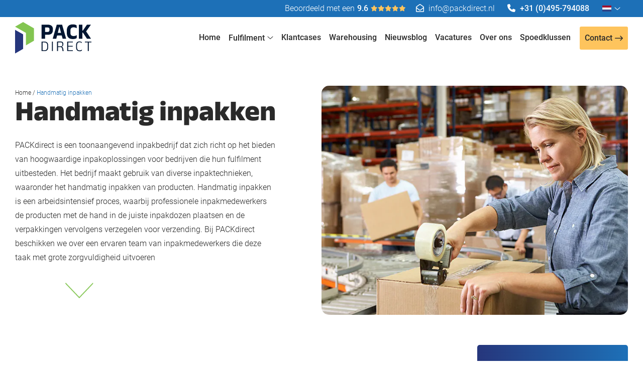

--- FILE ---
content_type: text/html; charset=UTF-8
request_url: https://www.packdirect.nl/handmatig-inpakken/
body_size: 15262
content:
<!DOCTYPE html>
<html lang="nl">
<head>
    <meta charset="UTF-8">
    <meta name="viewport" content="width=device-width, initial-scale=1">

    <link rel="apple-touch-icon" sizes="180x180" href="https://www.packdirect.nl/apple-touch-icon.png">
    <link rel="icon" type="image/png" sizes="32x32" href="https://www.packdirect.nl/favicon-32x32.png">
    <link rel="icon" type="image/png" sizes="16x16" href="https://www.packdirect.nl/favicon-16x16.png">
    <link rel="manifest" href="https://www.packdirect.nl/site.webmanifest">
    <link rel="mask-icon" href="https://www.packdirect.nl/safari-pinned-tab.svg" color="#1d70b7">
    <meta name="msapplication-TileColor" content="#ffc40d">
    <meta name="theme-color" content="#1d70b7">

    <meta property="og:type" content="website" />
    <meta property="og:url" content="https://www.packdirect.nl/handmatig-inpakken/" />
    <meta property="og:image" content="https://www.packdirect.nl/images/ogLogo.png" />

    <base href="https://www.packdirect.nl/"/>
    <title>Handmatig inpakken? Inpakbedrijf PACKdirect </title>
    <meta property="og:title" content="Handmatig inpakken? Inpakbedrijf PACKdirect " />

                    <link rel="canonical" href="https://www.packdirect.nl/handmatig-inpakken/"/>
                <meta name="robots" content="INDEX,FOLLOW">
        <style>
        h1,.title{font-weight:800;font-family:"Anek Odia",sans-serif;color:inherit;margin:0 0 1rem 0;line-height:1em;display:block;font-size:3.5rem}@media screen and (max-width: 1024px){h1,.title{font-size:2.75em}}@media screen and (max-width: 550px){h1,.title{font-size:2.25em}}h2,.subTitle{font-weight:800;font-family:"Anek Odia",sans-serif;color:inherit;margin:0 0 1rem 0;line-height:1em;display:block;font-size:2rem}h2 small,.subTitle small{font-size:1.5rem;font-weight:400}@media screen and (max-width: 1024px){h2,.subTitle{font-size:2.25em}}@media screen and (max-width: 550px){h2,.subTitle{font-size:1.75em}}h3,.smallTitle{font-weight:800;font-family:"Anek Odia",sans-serif;color:inherit;margin:0 0 1rem 0;line-height:1em;display:block;font-size:1.5rem}@media screen and (max-width: 550px){h3,.smallTitle{font-size:1.5em}}h3.light,.smallTitle.light{font-weight:400}.largeTxt{font-size:1.5em;line-height:1.6em}@media screen and (max-width: 1024px){.largeTxt{font-size:1.25em}}.smallTxt,small{font-size:.75rem}p+h2,ol+h2,ul+h2{margin-top:1rem}p+h3,ol+h3,ul+h3{margin-top:2rem}h2+ol,h2+ul{margin:0 0 .938em}a{color:#1d70b7;text-decoration:none}p{margin:0 0 1rem}p a{text-decoration:underline;transition:color .3s}p a:not(.btn):hover{color:#4a8dc5}ul{margin:.938em 0;padding:0}p+ul{list-style-position:outside;padding:0 0 0 1.25rem}p+ul li{position:relative;margin:0 0 10px}.uppercase{text-transform:uppercase}.lowercase{text-transform:lowercase}.letterSpacing{letter-spacing:6px}.lh1{line-height:1}strong,b,.bold{font-weight:500}.reg{font-weight:300}.italic{font-style:italic}.centerTxt{text-align:center}.leftTxt{text-align:left}.rightTxt{text-align:right}.secFont{font-family:"Anek Odia",sans-serif}@font-face{font-display:swap;font-family:"Roboto";font-style:normal;font-weight:300;src:url("webfonts/roboto-v30-latin-300.eot");src:url("webfonts/roboto-v30-latin-300.eot?#iefix") format("embedded-opentype"),url("webfonts/roboto-v30-latin-300.woff2") format("woff2"),url("webfonts/roboto-v30-latin-300.woff") format("woff"),url("webfonts/roboto-v30-latin-300.ttf") format("truetype"),url("webfonts/roboto-v30-latin-300.svg#Roboto") format("svg")}@font-face{font-display:swap;font-family:"Roboto";font-style:normal;font-weight:500;src:url("webfonts/roboto-v30-latin-500.eot");src:url("webfonts/roboto-v30-latin-500.eot?#iefix") format("embedded-opentype"),url("webfonts/roboto-v30-latin-500.woff2") format("woff2"),url("webfonts/roboto-v30-latin-500.woff") format("woff"),url("webfonts/roboto-v30-latin-500.ttf") format("truetype"),url("webfonts/roboto-v30-latin-500.svg#Roboto") format("svg")}@font-face{font-display:swap;font-family:"Anek Odia";font-style:normal;font-weight:800;src:url("webfonts/anek-odia-v4-latin-800.eot");src:url("webfonts/anek-odia-v4-latin-800.eot?#iefix") format("embedded-opentype"),url("webfonts/anek-odia-v4-latin-800.woff2") format("woff2"),url("webfonts/anek-odia-v4-latin-800.woff") format("woff"),url("webfonts/anek-odia-v4-latin-800.ttf") format("truetype"),url("webfonts/anek-odia-v4-latin-800.svg#AnekOdia") format("svg")}.disFlex{display:flex;flex-wrap:wrap}.disInlineFlex{display:inline-flex}.nw{flex-wrap:nowrap}.fdCol{flex-direction:column}.jcSB{justify-content:space-between}.jcFE{justify-content:flex-end}.jcFS{justify-content:flex-start}.jcSA{justify-content:space-around}.jcCenter{justify-content:center}.aiCenter{align-items:center}.aiFS{align-items:flex-start}.fGrow{flex-grow:1}.row{width:100%}.container{margin:0 auto;width:100%;max-width:1560px;padding:0 30px;min-width:300px}.container.sm{max-width:1100px}.container.medium{max-width:1700px}.container.lrg{max-width:2000px;padding:0}@media screen and (max-width: 1024px){.container{padding:0 20px}}@media screen and (max-width: 768px){.container{padding:0 15px}}.disGrid{display:grid}.disGrid--1{grid-template-columns:repeat(1, 1fr [col-start])}.disGrid--2{grid-template-columns:repeat(2, 1fr [col-start])}.disGrid--3{grid-template-columns:repeat(3, 1fr [col-start])}.disGrid--4{grid-template-columns:repeat(4, 1fr [col-start])}.disGrid--5{grid-template-columns:repeat(5, 1fr [col-start])}.disGrid--6{grid-template-columns:repeat(6, 1fr [col-start])}.disGrid--7{grid-template-columns:repeat(7, 1fr [col-start])}.disGrid--8{grid-template-columns:repeat(8, 1fr [col-start])}.disGrid--9{grid-template-columns:repeat(9, 1fr [col-start])}.disGrid--10{grid-template-columns:repeat(10, 1fr [col-start])}.disGrid--11{grid-template-columns:repeat(11, 1fr [col-start])}.disGrid--12{grid-template-columns:repeat(12, 1fr [col-start])}.disGrid--g0{grid-gap:0px}.disGrid--cs0{grid-column-gap:0px}.disGrid--rs0{grid-row-gap:0px}.disGrid--g5{grid-gap:5px}.disGrid--cs5{grid-column-gap:5px}.disGrid--rs5{grid-row-gap:5px}.disGrid--g10{grid-gap:10px}.disGrid--cs10{grid-column-gap:10px}.disGrid--rs10{grid-row-gap:10px}.disGrid--g15{grid-gap:15px}.disGrid--cs15{grid-column-gap:15px}.disGrid--rs15{grid-row-gap:15px}.disGrid--g20{grid-gap:20px}.disGrid--cs20{grid-column-gap:20px}.disGrid--rs20{grid-row-gap:20px}.disGrid--g25{grid-gap:25px}.disGrid--cs25{grid-column-gap:25px}.disGrid--rs25{grid-row-gap:25px}.disGrid--g30{grid-gap:30px}.disGrid--cs30{grid-column-gap:30px}.disGrid--rs30{grid-row-gap:30px}.disGrid--g35{grid-gap:35px}.disGrid--cs35{grid-column-gap:35px}.disGrid--rs35{grid-row-gap:35px}.disGrid--g40{grid-gap:40px}.disGrid--cs40{grid-column-gap:40px}.disGrid--rs40{grid-row-gap:40px}.disGrid--g45{grid-gap:45px}.disGrid--cs45{grid-column-gap:45px}.disGrid--rs45{grid-row-gap:45px}.disGrid--g50{grid-gap:50px}.disGrid--cs50{grid-column-gap:50px}.disGrid--rs50{grid-row-gap:50px}.disGrid--g55{grid-gap:55px}.disGrid--cs55{grid-column-gap:55px}.disGrid--rs55{grid-row-gap:55px}.disGrid--g60{grid-gap:60px}.disGrid--cs60{grid-column-gap:60px}.disGrid--rs60{grid-row-gap:60px}.disGrid--g65{grid-gap:65px}.disGrid--cs65{grid-column-gap:65px}.disGrid--rs65{grid-row-gap:65px}.disGrid--g70{grid-gap:70px}.disGrid--cs70{grid-column-gap:70px}.disGrid--rs70{grid-row-gap:70px}.disGrid--g75{grid-gap:75px}.disGrid--cs75{grid-column-gap:75px}.disGrid--rs75{grid-row-gap:75px}.disGrid--g80{grid-gap:80px}.disGrid--cs80{grid-column-gap:80px}.disGrid--rs80{grid-row-gap:80px}.disGrid--g85{grid-gap:85px}.disGrid--cs85{grid-column-gap:85px}.disGrid--rs85{grid-row-gap:85px}.disGrid--g90{grid-gap:90px}.disGrid--cs90{grid-column-gap:90px}.disGrid--rs90{grid-row-gap:90px}.disGrid--g95{grid-gap:95px}.disGrid--cs95{grid-column-gap:95px}.disGrid--rs95{grid-row-gap:95px}.disGrid--g100{grid-gap:100px}.disGrid--cs100{grid-column-gap:100px}.disGrid--rs100{grid-row-gap:100px}.col1{width:8.3333333333%}.col2{width:16.6666666667%}.col3{width:25%}.col4{width:33.3333333333%}.col5{width:41.6666666667%}.col6{width:50%}.col7{width:58.3333333333%}.col8{width:66.6666666667%}.col9{width:75%}.col10{width:83.3333333333%}.col11{width:91.6666666667%}.col12{width:100%}.boxPadding{padding:40px}.boxPaddingLarge{padding:60px}@media screen and (max-width: 1024px){.boxPaddingLarge{padding:50px}}.boxPaddingSmall{padding:30px}.mt0{margin-top:0px}.mb0{margin-bottom:0px}.ml0{margin-left:0px}.mr0{margin-right:0px}.pt0{padding-top:0px}.pb0{padding-bottom:0px}.pl0{padding-left:0px}.pr0{padding-right:0px}.mt5{margin-top:5px}.mb5{margin-bottom:5px}.ml5{margin-left:5px}.mr5{margin-right:5px}.pt5{padding-top:5px}.pb5{padding-bottom:5px}.pl5{padding-left:5px}.pr5{padding-right:5px}.mt10{margin-top:10px}.mb10{margin-bottom:10px}.ml10{margin-left:10px}.mr10{margin-right:10px}.pt10{padding-top:10px}.pb10{padding-bottom:10px}.pl10{padding-left:10px}.pr10{padding-right:10px}.mt15{margin-top:15px}.mb15{margin-bottom:15px}.ml15{margin-left:15px}.mr15{margin-right:15px}.pt15{padding-top:15px}.pb15{padding-bottom:15px}.pl15{padding-left:15px}.pr15{padding-right:15px}.mt20{margin-top:20px}.mb20{margin-bottom:20px}.ml20{margin-left:20px}.mr20{margin-right:20px}.pt20{padding-top:20px}.pb20{padding-bottom:20px}.pl20{padding-left:20px}.pr20{padding-right:20px}.mt25{margin-top:25px}.mb25{margin-bottom:25px}.ml25{margin-left:25px}.mr25{margin-right:25px}.pt25{padding-top:25px}.pb25{padding-bottom:25px}.pl25{padding-left:25px}.pr25{padding-right:25px}.mt30{margin-top:30px}.mb30{margin-bottom:30px}.ml30{margin-left:30px}.mr30{margin-right:30px}.pt30{padding-top:30px}.pb30{padding-bottom:30px}.pl30{padding-left:30px}.pr30{padding-right:30px}.mt35{margin-top:35px}.mb35{margin-bottom:35px}.ml35{margin-left:35px}.mr35{margin-right:35px}.pt35{padding-top:35px}.pb35{padding-bottom:35px}.pl35{padding-left:35px}.pr35{padding-right:35px}.mt40{margin-top:40px}.mb40{margin-bottom:40px}.ml40{margin-left:40px}.mr40{margin-right:40px}.pt40{padding-top:40px}.pb40{padding-bottom:40px}.pl40{padding-left:40px}.pr40{padding-right:40px}.mt45{margin-top:45px}.mb45{margin-bottom:45px}.ml45{margin-left:45px}.mr45{margin-right:45px}.pt45{padding-top:45px}.pb45{padding-bottom:45px}.pl45{padding-left:45px}.pr45{padding-right:45px}.mt50{margin-top:50px}.mb50{margin-bottom:50px}.ml50{margin-left:50px}.mr50{margin-right:50px}.pt50{padding-top:50px}.pb50{padding-bottom:50px}.pl50{padding-left:50px}.pr50{padding-right:50px}.mt55{margin-top:55px}.mb55{margin-bottom:55px}.ml55{margin-left:55px}.mr55{margin-right:55px}.pt55{padding-top:55px}.pb55{padding-bottom:55px}.pl55{padding-left:55px}.pr55{padding-right:55px}.mt60{margin-top:60px}.mb60{margin-bottom:60px}.ml60{margin-left:60px}.mr60{margin-right:60px}.pt60{padding-top:60px}.pb60{padding-bottom:60px}.pl60{padding-left:60px}.pr60{padding-right:60px}.mt65{margin-top:65px}.mb65{margin-bottom:65px}.ml65{margin-left:65px}.mr65{margin-right:65px}.pt65{padding-top:65px}.pb65{padding-bottom:65px}.pl65{padding-left:65px}.pr65{padding-right:65px}.mt70{margin-top:70px}.mb70{margin-bottom:70px}.ml70{margin-left:70px}.mr70{margin-right:70px}.pt70{padding-top:70px}.pb70{padding-bottom:70px}.pl70{padding-left:70px}.pr70{padding-right:70px}.mt75{margin-top:75px}.mb75{margin-bottom:75px}.ml75{margin-left:75px}.mr75{margin-right:75px}.pt75{padding-top:75px}.pb75{padding-bottom:75px}.pl75{padding-left:75px}.pr75{padding-right:75px}.mt80{margin-top:80px}.mb80{margin-bottom:80px}.ml80{margin-left:80px}.mr80{margin-right:80px}.pt80{padding-top:80px}.pb80{padding-bottom:80px}.pl80{padding-left:80px}.pr80{padding-right:80px}.mt85{margin-top:85px}.mb85{margin-bottom:85px}.ml85{margin-left:85px}.mr85{margin-right:85px}.pt85{padding-top:85px}.pb85{padding-bottom:85px}.pl85{padding-left:85px}.pr85{padding-right:85px}.mt90{margin-top:90px}.mb90{margin-bottom:90px}.ml90{margin-left:90px}.mr90{margin-right:90px}.pt90{padding-top:90px}.pb90{padding-bottom:90px}.pl90{padding-left:90px}.pr90{padding-right:90px}.mt95{margin-top:95px}.mb95{margin-bottom:95px}.ml95{margin-left:95px}.mr95{margin-right:95px}.pt95{padding-top:95px}.pb95{padding-bottom:95px}.pl95{padding-left:95px}.pr95{padding-right:95px}.mt100{margin-top:100px}.mb100{margin-bottom:100px}.ml100{margin-left:100px}.mr100{margin-right:100px}.pt100{padding-top:100px}.pb100{padding-bottom:100px}.pl100{padding-left:100px}.pr100{padding-right:100px}.mlAuto{margin-left:auto}@media screen and (max-width: 1024px){.pt90{padding-top:60px}.mt90{margin-top:60px}.mb90{margin-bottom:60px}.pb90{padding-bottom:60px}}@media screen and (max-width: 550px){.pt90{padding-top:40px}.mt90{margin-top:40px}.mb90{margin-bottom:40px}.pb90{padding-bottom:40px}.mt60{margin-top:40px}.mb60{margin-bottom:40px}.pt60{padding-top:40px}.pb60{padding-bottom:40px}}*,*:before,*:after{box-sizing:border-box}::selection{background:#1a65a5;color:#fff}html{height:100%;min-width:320px;margin:0;padding:0;overflow-x:hidden;-webkit-overflow-scrolling:touch;-webkit-text-size-adjust:none}body{margin:0;width:100%;min-height:100%;padding:111px 0 0 0;color:#2a2a2a;font-family:"Roboto",sans-serif;font-size:1rem;font-weight:300;line-height:1.8rem;background:#fff}@media screen and (max-width: 900px){body{padding-top:107px}}img{max-width:100%;vertical-align:top;border:0;outline:0}img.lazy{opacity:0;transition:opacity .3s}img.lazy.loaded{opacity:1}.overlay{position:absolute;top:0;left:0;height:100%;width:100%}.posRel{position:relative}.posAbs{position:absolute}.posFix{position:fixed}.fLeft{float:left}.fRight{float:right}.fNone{float:none}.disNone{display:none}.disBlock{display:block}.disInline{display:inline}.disInlineBlock{display:inline-block;vertical-align:top}.bgCover{background-size:cover;background-repeat:no-repeat;background-position:center}.h100{height:100%}.shadow{box-shadow:0 0px 15px rgba(0,0,0,.25)}.bRadius{border-radius:5px}.bRadius--lrg{border-radius:15px}.bRadius--right{border-radius:0 5px 5px 0}.bRadius--left{border-radius:5px 0 0 5px}.bRadius--top{border-radius:5px 5px 0 0}.bRadius--bottom{border-radius:0 0 5px 5px}.bTop{border-top:1px solid #f7f4f0}.bTop--light{border-top:1px solid rgba(255,255,255,.25)}.bTop--dashed{border-top:1px dashed #f7f4f0}.bBottom{border-bottom:1px solid #f7f4f0}.bLeft{border-left:1px solid #f7f4f0}.bRight{border-right:1px solid #f7f4f0}.bFull{border:1px solid #f7f4f0}.minMargin{margin-top:-60px}.hoverEffect{transition:all .3s}.hoverEffect:hover{box-shadow:0 10px 15px -2px rgba(84,78,80,.25);transform:translateY(-5px)}.bgGradient{background:linear-gradient(270deg, #1D70B7 0%, #26367C 100%)}button,[type=button],[type=reset],[type=submit]{font-size:1em;font-family:"Roboto",sans-serif;font-weight:300;color:#fff;line-height:100%;cursor:pointer;border:0;position:relative}[type=color],[type=date],[type=datetime],[type=datetime-local],[type=email],[type=month],[type=number],[type=password],[type=search],[type=tel],[type=text],[type=time],[type=url],[type=week],input:not([type]),textarea{font-size:1em;border-radius:5px;font-family:"Roboto",sans-serif;color:#2a2a2a;line-height:100%;padding:10px 15px;border:1px solid #f7f4f0;transition:border .3s,box-shadow .3s}[type=color].error,[type=date].error,[type=datetime].error,[type=datetime-local].error,[type=email].error,[type=month].error,[type=number].error,[type=password].error,[type=search].error,[type=tel].error,[type=text].error,[type=time].error,[type=url].error,[type=week].error,input:not([type]).error,textarea.error{border-color:#e64b3c;background-color:#f2dede}[type=color]:disabled,[type=date]:disabled,[type=datetime]:disabled,[type=datetime-local]:disabled,[type=email]:disabled,[type=month]:disabled,[type=number]:disabled,[type=password]:disabled,[type=search]:disabled,[type=tel]:disabled,[type=text]:disabled,[type=time]:disabled,[type=url]:disabled,[type=week]:disabled,input:not([type]):disabled,textarea:disabled{cursor:not-allowed;background:#ecf2f8}[type=color]:hover,[type=date]:hover,[type=datetime]:hover,[type=datetime-local]:hover,[type=email]:hover,[type=month]:hover,[type=number]:hover,[type=password]:hover,[type=search]:hover,[type=tel]:hover,[type=text]:hover,[type=time]:hover,[type=url]:hover,[type=week]:hover,input:not([type]):hover,textarea:hover{border:1px solid #f8f5f2}[type=color]:hover.error,[type=date]:hover.error,[type=datetime]:hover.error,[type=datetime-local]:hover.error,[type=email]:hover.error,[type=month]:hover.error,[type=number]:hover.error,[type=password]:hover.error,[type=search]:hover.error,[type=tel]:hover.error,[type=text]:hover.error,[type=time]:hover.error,[type=url]:hover.error,[type=week]:hover.error,input:not([type]):hover.error,textarea:hover.error{border-color:#e95d50}[type=color]:focus,[type=date]:focus,[type=datetime]:focus,[type=datetime-local]:focus,[type=email]:focus,[type=month]:focus,[type=number]:focus,[type=password]:focus,[type=search]:focus,[type=tel]:focus,[type=text]:focus,[type=time]:focus,[type=url]:focus,[type=week]:focus,input:not([type]):focus,textarea:focus{border:1px solid #7c7a78}[type=color]:focus.error,[type=date]:focus.error,[type=datetime]:focus.error,[type=datetime-local]:focus.error,[type=email]:focus.error,[type=month]:focus.error,[type=number]:focus.error,[type=password]:focus.error,[type=search]:focus.error,[type=tel]:focus.error,[type=text]:focus.error,[type=time]:focus.error,[type=url]:focus.error,[type=week]:focus.error,input:not([type]):focus.error,textarea:focus.error{border-color:#f3a59e}textarea{resize:vertical}input[type=submit]{-webkit-appearance:none}.selectWrapper{margin:0;position:relative;border:0;cursor:pointer;height:42px}.selectWrapper select{font-size:1rem;font-family:"Roboto",sans-serif;font-weight:300;color:#2a2a2a;line-height:1.8rem;padding:8px 30px 8px 10px;background-color:#ecf2f8;appearance:none;-moz-appearance:none;-webkit-appearance:none;width:100%;border:1px solid #f7f4f0;outline:0;cursor:pointer;text-overflow:ellipsis;border-radius:3px}.selectWrapper select.error{color:#a94442;background-color:#f2dede;border-color:#ebccd1}.selectWrapper select.bgWhite{background:#fff}.selectWrapper select:disabled{cursor:not-allowed;background:#ecf2f8}.selectWrapper select::-ms-expand{display:none}.selectWrapper:after{content:"";width:0;height:0;border-left:5px solid rgba(0,0,0,0);border-right:5px solid rgba(0,0,0,0);border-top:6px solid #555;position:absolute;right:10px;top:50%;transform:translateY(-2px);pointer-events:none}input[type=checkbox]:not(:checked),input[type=checkbox]:checked{position:absolute;left:-9999px;opacity:0}input[type=checkbox]+label{position:relative;padding-left:30px;cursor:pointer;display:inline-block;min-height:20px;line-height:21px;font-size:1em;-webkit-user-select:none;-moz-user-select:none;-khtml-user-select:none;-ms-user-select:none}input[type=checkbox]+label:before{content:"";position:absolute;top:0;left:0;width:18px;height:18px;z-index:0;border:2px solid #555;border-radius:1px;margin-top:2px;transition:.2s;-webkit-transition:.2s}input[type=checkbox]:checked+label:before{top:-4px;left:-5px;width:12px;height:22px;border-top:2px solid rgba(0,0,0,0);border-left:2px solid rgba(0,0,0,0);border-right:2px solid #26a69a;border-bottom:2px solid #26a69a;-webkit-transform:rotate(40deg);transform:rotate(40deg);-webkit-backface-visibility:hidden;backface-visibility:hidden;-webkit-transform-origin:100% 100%;transform-origin:100% 100%}input[type=checkbox]:checked:disabled+label:before{border-right:2px solid rgba(0,0,0,.26);border-bottom:2px solid rgba(0,0,0,.26)}input[type=checkbox]:disabled+label{opacity:.5;pointer-events:none}input[type=checkbox]+label:after{border-radius:3px}input[type=checkbox]+label:before,[type=checkbox]+label:after{content:"";left:0;position:absolute;transition:border .25s,background-color .25s,width .2s .1s,height .2s .1s,top .2s .1s,left .2s .1s;-webkit-transition:border .25s,background-color .25s,width .2s .1s,height .2s .1s,top .2s .1s,left .2s .1s;z-index:1}input[type=checkbox]:not(:checked)+label:before{width:0;height:0;border:3px solid rgba(0,0,0,0);left:6px;top:10px;-webkit-transform:rotateZ(37deg);transform:rotateZ(37deg);-webkit-transform-origin:20% 40%;transform-origin:100% 100%}input[type=checkbox]:not(:checked)+label:after{height:20px;width:20px;background-color:#fff;border:1px solid #ddd;top:0;z-index:0}input[type=checkbox]:checked+label:before{top:0;left:1px;width:8px;height:13px;border-top:2px solid rgba(0,0,0,0);border-left:2px solid rgba(0,0,0,0);border-right:2px solid #75bf3e;border-bottom:2px solid #75bf3e;-webkit-transform:rotateZ(37deg);transform:rotateZ(37deg);-webkit-transform-origin:100% 100%;transform-origin:100% 100%}input[type=checkbox]:checked+label:after{top:0;width:20px;height:20px;border:1px solid #75bf3e;background-color:#fff;z-index:0}input[type=checkbox].error+label:after{background-color:#f2dede;border-color:#1d70b7}input[type=radio]{display:none}input[type=radio]:checked+label:before{border-color:#333738}input[type=radio]:checked+label:after{transform:scale(1)}input[type=radio]+label{line-height:20px;position:relative;padding:2px 0 2px 30px;margin-bottom:0;cursor:pointer;vertical-align:bottom}input[type=radio]+label:before,input[type=radio]+label:after{position:absolute;content:"";border-radius:50%;transition:all .3s ease;transition-property:transform,border-color}input[type=radio]+label:before{left:0;top:2px;width:20px;height:20px;border:1px solid #2a2a2a}input[type=radio]+label:after{top:8px;left:6px;width:8px;height:8px;transform:scale(0);background:#1d70b7}.error{background-color:#f2dede;border-color:#ebccd1;color:#e95d50}.notice__icon{width:45px;min-width:45px;background:rgba(0,0,0,.75)}.notice__txt{padding:15px}.notice.small{padding:4px;line-height:1.25;font-size:.75em}.notice.error{background-color:#f2dede;border-color:#ebccd1;color:#e95d50}.notice.error .smallTitle,.notice.error h1,.notice.error h2,.notice.error h3{color:inherit}.notice.warning{color:#4c3627;background-color:#ffdd26;border-color:#ffdd26}.notice.warning a{color:#4c3627;text-decoration:underline}.notice.warning .smallTitle,.notice.warning h1,.notice.warning h2,.notice.warning h3{color:inherit}.notice.success{color:#3c763d;background-color:#dff0d8;border-color:#d6e9c6}.notice.success .smallTitle,.notice.success h1,.notice.success h2,.notice.success h3{color:inherit}.notice.info{color:#2a2a2a;background-color:#ecf2f8;border-color:#a5bcb0}.notice.info .smallTitle,.notice.info h1,.notice.info h2,.notice.info h3{color:inherit}.warningLabel__icon{border-radius:3px 0 0 3px;width:30px}input::-webkit-outer-spin-button,input::-webkit-inner-spin-button{-webkit-appearance:none;margin:0}input[type=number]{-moz-appearance:textfield}.cFont{color:#2a2a2a}.bgFont{background-color:#2a2a2a}.cFontTitle{color:#2a2a2a}.bgFontTitle{background-color:#2a2a2a}.cMain{color:#1d70b7}.bgMain{background-color:#1d70b7}.cBlue{color:#a5bcb0}.bgBlue{background-color:#a5bcb0}.cNavy{color:#26367c}.bgNavy{background-color:#26367c}.cGreen{color:#75bf3e}.bgGreen{background-color:#75bf3e}.cYellow{color:#fec45d}.bgYellow{background-color:#fec45d}.cOrange{color:#fa5305}.bgOrange{background-color:#fa5305}.cRed{color:#e64b3c}.bgRed{background-color:#e64b3c}.cPurple{color:#751961}.bgPurple{background-color:#751961}.cBlack{color:#2a2a2a}.bgBlack{background-color:#2a2a2a}.cWhite{color:#fff}.bgWhite{background-color:#fff}.cGray{color:#333738}.bgGray{background-color:#333738}.cSilver{color:#f5f5f5}.bgSilver{background-color:#f5f5f5}.cPink{color:#f3179b}.bgPink{background-color:#f3179b}.cGold{color:#b8947d}.bgGold{background-color:#b8947d}.cLightgreen{color:#ddecea}.bgLightgreen{background-color:#ddecea}.cLightgray{color:#ecf2f8}.bgLightgray{background-color:#ecf2f8}#cookie-bar{position:fixed;padding:50px;border-radius:30px;width:350px;background:#fff;bottom:30px;right:30px;font-size:.875em;line-height:1.65em;box-shadow:0 15px 50px 0 rgba(0,0,0,.2),0 2px 10px 0 rgba(0,0,0,.03)}#cookie-bar svg{padding:0 30px 30px;width:100%}#cookie-bar .message{width:100%}#cookie-bar .buttons{width:100%;margin:15px 0 0 0}#cookie-bar .buttons .button{width:100%}@media screen and (max-width: 500px){#cookie-bar{padding:30px;width:90%;right:5%}#cookie-bar svg{display:none}}.cookiePopup{z-index:1;bottom:20px;transition:opacity .3s}.cookiePopup.cloud,.cookiePopup.box{margin:0 auto;width:auto}.cookiePopup.cloud.top,.cookiePopup.box.top{bottom:auto;top:20px}.cookiePopup.cloud.middle,.cookiePopup.box.middle{top:50%;transform:translateY(-37%);bottom:auto}.cookiePopup.cloud.left,.cookiePopup.box.left{margin-right:20px;left:20px}.cookiePopup.cloud.right,.cookiePopup.box.right{margin-left:20px;right:20px}.cookiePopup.cloud.center,.cookiePopup.box.center{margin:0 auto;left:50%;transform:translateX(-50%)}.cookiePopup.cloud.center.middle,.cookiePopup.box.center.middle{transform:translate(-50%, -37%)}.cookiePopup.cloud{max-width:800px;margin:0 auto;overflow:hidden}.cookiePopup.cloud .cookiePopup__content__buttons{max-width:170px;min-width:170px}.cookiePopup.box{max-width:500px;padding-bottom:10px}.cookiePopup.box .cookiePopup__content{flex-direction:column}.cookiePopup.box .cookiePopup__content__text{padding:0 0 20px 0}.cookiePopup.box .cookiePopup__content__buttons{flex-direction:row;justify-content:flex-start}.cookiePopup.box .cookiePopup__content__buttons .btn{min-width:150px;width:auto;margin:0 10px 10px 0}.cookiePopup.bar{width:100%;max-width:100%;left:0;right:0;bottom:0;border-radius:0;position:fixed;padding:30px}.cookiePopup.bar.top{bottom:auto;top:0}.cookiePopup.bar .cookiePopup__content__buttons{max-width:170px;min-width:170px}@media screen and (max-width: 688px){.cookiePopup__content{flex-direction:column}.cookiePopup.cloud.left,.cookiePopup.cloud.right,.cookiePopup.cloud.center,.cookiePopup.box.left,.cookiePopup.box.right,.cookiePopup.box.center,.cookiePopup.bar.left,.cookiePopup.bar.right,.cookiePopup.bar.center{width:auto;max-width:100%;margin:0;right:0;left:0;bottom:0;display:block;padding-bottom:10px;transform:none}.cookiePopup.cloud.middle,.cookiePopup.box.middle,.cookiePopup.bar.middle{top:auto}.cookiePopup.cloud.middle.center,.cookiePopup.box.middle.center,.cookiePopup.bar.middle.center{transform:none}.cookiePopup.cloud .cookiePopup__content__buttons,.cookiePopup.box .cookiePopup__content__buttons,.cookiePopup.bar .cookiePopup__content__buttons{max-width:none;flex-direction:row;justify-content:flex-start}.cookiePopup.cloud .cookiePopup__content__buttons .btn,.cookiePopup.box .cookiePopup__content__buttons .btn,.cookiePopup.bar .cookiePopup__content__buttons .btn{min-width:150px;width:auto;margin:0 10px 10px 0}.cookiePopup.bar{padding:20px 20px 10px 20px}.cookiePopup.bar.left,.cookiePopup.bar.right,.cookiePopup.bar.center{bottom:auto}}@media screen and (max-width: 400px){.cookiePopup.box .smallTxt,.cookiePopup.cloud .smallTxt,.cookiePopup.bar .smallTxt{font-size:.75rem}.cookiePopup.box .cookiePopup__content__buttons .btn,.cookiePopup.cloud .cookiePopup__content__buttons .btn,.cookiePopup.bar .cookiePopup__content__buttons .btn{margin:0 0 10px 0;width:100%}}.cookieSettings{max-width:500px;opacity:0;visibility:hidden;transition:visibility .3s,opacity .3s,left .3s}.cookieSettings .inactive{cursor:initial}.cookieSettings__wrapper{max-height:700px;left:50%;top:50%;margin:20px auto;width:94vw;max-width:500px;transform:translate(-50%, -50%)}.cookieSettings__overlay{top:0;left:0;z-index:101;visibility:hidden}.cookieSettings__overlay+.overlay{z-index:2;visibility:hidden;position:fixed;opacity:0;display:none;background:rgba(0,0,0,.3);transition:visibility .3s,opacity .3s}.cookieSettings__overlay.bar .cookieSettings{left:-30px}.cookieSettings__overlay.bar .cookieSettings__wrapper{margin:0;left:0;top:0;transform:none;max-height:none}.cookieSettings__header .title{font-size:inherit;margin:0}.cookieSettings__header__close{width:60px}.cookieSettings__content{overflow-y:auto;overflow-x:hidden}.cookieSettings__content__block__desc[aria-hidden=true]{max-height:0;margin-bottom:0;opacity:0;visibility:hidden;transition:max-height .3s,opacity .3s,visibility .3s,top .3s}.cookieSettings__content__block__toggle.btn{justify-content:space-between;padding:20px 90px 20px 20px}.cookieSettings__content__block__toggle.btn i{transition:transform .3s}.cookieSettings__content__block__toggle.btn[aria-expanded=true] i{transform:rotate(-180deg)}.cookieSettings__content__block .switch{top:0;bottom:0;margin:auto;display:inline-block;right:1.2em;user-select:none;vertical-align:middle;width:50px;height:26px;border-radius:4rem}.cookieSettings__content__block .switch__input,.cookieSettings__content__block .switch__input__content{width:50px;height:26px;border-radius:4rem}.cookieSettings__content__block .switch__input{top:0;left:0;margin:0;border:0}.cookieSettings__content__block .switch__input:checked+.switch__input__content{background:#75bf3e}.cookieSettings__content__block .switch__input:checked+.switch__input__content:after{transform:translateX(24px)}.cookieSettings__content__block .switch__input:checked+.switch__input__content .switch-on{opacity:1}.cookieSettings__content__block .switch__input:checked+.switch__input__content .switch-off{opacity:0}.cookieSettings__content__block .switch__input__tag{position:absolute;top:0;z-index:-1;opacity:0;pointer-events:none;overflow:hidden}.cookieSettings__content__block .switch__input__content{transition:background-color .25s ease,box-shadow .25s ease;pointer-events:none}.cookieSettings__content__block .switch__input__content:after{content:"";position:relative;display:block;left:3px;top:3px;width:20px;height:20px;border:none;box-sizing:content-box;background:#fff;box-shadow:0 0px 15px rgba(0,0,0,.25);transition:transform .3s;border-radius:100%}.cookieSettings__content__block .switch.inactive .switch__input{cursor:initial}.cookieSettings__content__block .switch.inactive .switch__input__content{background:#1d70b7;opacity:.4}.cookieSettings__content__block .switch.inactive .switch__input__content:after{box-shadow:none}.cookieSettings__content__block .switch-on,.cookieSettings__content__block .switch-off{right:0;transition:opacity .15s ease}.cookieSettings__content__block .switch-on{left:0;opacity:0}.cookieSettings__content__block.act .cookieSettings__content__block__desc{max-height:500px;opacity:1;visibility:visible;overflow:hidden}@media screen and (max-width: 688px){.cookieSettings__wrapper{top:auto;left:0;bottom:0;width:100%;margin:0;transform:none}.cookieSettings .boxPaddingSmall{padding:15px}.cookieSettings__content__block .switch{right:10px}.cookieSettings__content__block__desc__content{font-size:.875rem}.cookieSettings__content__block__toggle.btn{padding:20px 70px 20px 10px}.cookieSettings__content__block__toggle.btn i,.cookieSettings__content__block__toggle.btn .name{font-size:1rem}}.show--consent .cookiePopup{visibility:visible !important;opacity:1;transition:visibility .3s,opacity .3s}.show--settings .cookieSettings{opacity:1;visibility:visible !important}.show--settings .cookieSettings__overlay{visibility:visible !important}.show--settings .cookieSettings__overlay+.overlay{display:block;visibility:visible !important;opacity:1 !important}.show--settings .cookieSettings__overlay.bar .cookieSettings{left:0}.togglePopup{cursor:pointer}.popup{visibility:hidden;opacity:0;position:fixed;width:94%;max-width:800px;max-height:94vh;z-index:101;overflow:auto;top:500%;left:50%;transform:translate(-50%, -50%);transition:visibility .3s,opacity .3s}.popup.lrg{max-width:1024px}.popup.active{visibility:visible;opacity:1;transition-delay:.03s;top:50%}.popup.active+.overlay{visibility:visible;opacity:1}.popup+.overlay{background:rgba(0,0,0,.35);position:fixed;z-index:100;visibility:hidden;cursor:pointer;opacity:0;transition:visibility .3s,opacity .3s}.popup.sidebar{width:90vw;top:0;left:0;height:100%;max-width:250px;max-height:100%;box-shadow:0 0 10px 0 rgba(0,0,0,.75);transform:translateX(-120%);transition:all .3s;border-radius:0}.popup.sidebar *{border-color:rgba(255,255,255,.25)}.popup.sidebar.right{left:auto;right:0;transform:translateX(120%)}.popup.sidebar.active{transform:translateX(0)}.popup.sidebar__content{overflow:auto;max-height:100%;padding:15px}.popup__top__title{line-height:20px}.popup__top__closeMe{top:0;right:0;height:100%;position:absolute}.popup__buttons{line-height:32px;flex-direction:row-reverse}.popup__buttons__item--closeMe{transition:color .3s}.popup__buttons__item--closeMe:hover{color:#1d70b7}@media screen and (max-width: 600px){.popup__top{padding:10px 50px 10px 10px}.popup__top__title{font-size:1em}.popup__top__closeMe{line-height:40px}.popup__content{padding:15px}}@media screen and (max-width: 420px){.popup__buttons__item{width:100%;text-align:center}.popup__buttons__item--closeMe{display:block}}@media screen and (max-width: 600px){.popup.ml{width:90vw;position:fixed;top:0;left:0;background:#fff;display:block;height:100%;max-width:250px;max-height:100%;box-shadow:0 0 10px 0 rgba(0,0,0,.75);transform:translateX(-120%);transition:all .3s;padding-top:40px;padding-bottom:104px;border-radius:0}.popup.ml.active{transform:translateX(0)}.popup.ml__top{position:absolute;top:0;left:0}.popup.ml__content{overflow:auto;max-height:100%;padding:15px}.popup.ml__buttons{position:absolute;bottom:0;left:0;padding:10px 15px 10px 15px}.popup.ml__buttons__item{width:100%;text-align:center}}.shadow{box-shadow:0 0px 15px rgba(0,0,0,.25)}.om{display:none}@media screen and (max-width: 1024px){.nm{display:none}.om{display:inline-block}}.line-through{text-decoration:line-through}.ovHidden{overflow:hidden}.h100{height:100%}.w100{width:100%}.lh1{line-height:1}.lh1-5{line-height:1.5}.bordered{border:1px solid #f7f4f0}.circle{border-radius:50%}.addLoaded{display:none}.addLoaded.loaded{display:inline-block}.pointer{cursor:pointer}p:last-of-type{margin:0}.ofCover{object-fit:cover;object-position:50% 50%}.ofContain{object-fit:contain}.underline{text-decoration:underline}.underlineHover:hover{text-decoration:underline}.bgCover{background-size:cover;background-position:center center}.ieNotice{bottom:0;left:0;z-index:15}.absCenterVert{top:50%;transform:translateY(-50%)}.filter--bw{filter:grayscale(100)}.pageManager{z-index:10;bottom:1rem;right:1rem;background:#b51f24}.btn{font-family:"Roboto",sans-serif;background:#1d70b7;color:#fff;border:none;line-height:1;font-size:1em;text-align:center;justify-content:center;text-decoration:none;border-radius:3px;transition:background .3s,color .3s,transform .1s;font-weight:500;display:inline-flex;align-items:center;padding:15px 10px;overflow:hidden;cursor:pointer;user-select:none}.btn.small{padding:10px 15px}.btn:hover{background:#347ebe}.btn:active{transform:scale(0.98)}.btn.inactive{background:#ecf2f8;color:#2a2a2a}.btn.black{background:#2a2a2a}.btn.black:hover{background:#3f3f3f}.btn.white{background:#fff;color:#1d70b7}.btn.white:hover{background:#eef3f9}.btn.yellow{background:#fec45d;color:#2a2a2a}.btn.yellow:hover{background:#feca6d}.btn.green{background:#75bf3e;color:#fff}.btn.green:hover{background:#83c551}.btn.ghost{background:none;color:#1d70b7;border:2px solid #1d70b7}.btn.ghost:hover{background:#1d70b7;color:#fff}.btn.ghost.white{color:#fff;border:2px solid #fff}.btn.ghost.white:hover{background:#fff;color:#1d70b7}.btn.ghost.black{color:#2a2a2a;border:2px solid #2a2a2a}.btn.ghost.black:hover{background:#2a2a2a;color:#fff}.btn.ghost.yellow{color:#fec45d;border:2px solid #fec45d}.btn.ghost.yellow:hover{background:#fec45d;color:#fff}.btn.ghost.green{color:#75bf3e;border:2px solid #75bf3e}.btn.ghost.green:hover{background:#75bf3e;color:#fff}.btn.txt{background:rgba(0,0,0,0);color:#fff}.btn.txt:hover{background:#2a2a2a}.header{z-index:100;top:0;left:0;transition:all .4s}.header__languages{left:0;top:100%;z-index:13;width:100%;transition:top .3s}.header__languages.active{top:calc(100% + 10px);display:block}.header__menu{flex-grow:1;transition:all .4s}.header__menu__top{line-height:1.143em}.header__menu__top__item__link{padding:8px 10px}.header__menu__main__item{z-index:2;transition:all .3s}.header__menu__main__item.onScroll:hover{background-color:#347ebe}.header__menu__main__item.onScroll .header__menu__main__item__dropdown .arrow-up{display:none}.header__menu__main__item__link{padding:25px 20px;transition:color .3s}.header__menu__main__item__dropdown{min-width:150px;left:0;top:100%;z-index:-1}.header__menu__main__item__dropdown .arrow-up{width:10px;height:10px;left:15px;top:-5px;transform:rotate(45deg)}.header__menu__main__item__dropdown__item__link{padding:15px 10px;border-bottom:1px solid #4a8dc5;transition:all .3s}.header__menu__main__item__dropdown__item__link:last-of-type{border-bottom:none}.header__menu__main__item__dropdown__item__link:hover{background-color:#eef3f9}.header__menu__main__item:hover .header__menu__main__item__link{position:relative}.header__menu__main__item:hover .header__menu__main__item__link:after{content:"";position:absolute;bottom:10px;left:0;height:2px;width:100%;background-color:#75bf3e}.header__menu__main__item:hover .header__menu__main__item__dropdown{display:block}.header__menu.onScroll{padding-top:0}@media screen and (max-width: 1350px){.header__logo img{width:auto}.header__logo__wrapper{padding-right:10px}.header__menu__main__item__link{padding:25px 8px}}@media screen and (max-width: 1100px){.header__wrapper.disFlex .nw{flex-wrap:wrap}.header__wrapper.disFlex.aiCenter{align-items:flex-start}.header__logo{width:auto;height:75px;padding:10px 0}.header__logo img{height:100%}.header__menu{padding-top:0}.header__menu__main{transform:translateX(100%);transition:transform .3s;position:fixed;width:100%;max-width:400px;height:calc(100% - 105px);right:0;top:105px;overflow:auto;background:#ecf2f8}.header__menu__main.disFlex.aiCenter{align-items:flex-start}.header__menu__main__wrapper{width:100%}.header__menu__main__item{width:100%;border-bottom:1px solid rgba(247,244,240,.6);color:#fec45d}.header__menu__main__item:hover{background-color:rgba(255,255,255,.1)}.header__menu__main__item:hover .header__menu__main__item__link{color:#fec45d}.header__menu__main__item:hover .header__menu__main__item__dropdown{display:block}.header__menu__main__item__link{width:100%;padding:15px 20px;color:#2a2a2a}.header__menu__main__item__link:after{display:none}.header__menu__main__item__dropdown{position:static;display:block;overflow:hidden;width:100%;border-left:4px solid #ffda79;background-color:#eef3f9;transition:all .3s;max-height:0;visibility:hidden;opacity:0;box-shadow:none}.header__menu__main__item__dropdown.active{max-height:800px;visibility:visible;opacity:1}.header__menu__main__item__dropdown__item{width:100%;border-top:1px solid rgba(247,244,240,.6)}.header__menu__main__item__dropdown__item__link{padding:15px 15px 15px 30px;color:#2a2a2a}.header__menu__main__item__dropdown__item__link:hover{color:#fec45d;background-color:#edf3f8}.header__menu__main__item__dropdown.active{max-height:none}.header__menu__main__item__buttons{width:100%;margin-top:10px}.header__menu__main__item__button{width:100%}.header__menu__main__item--button{border:0;margin:0;padding:5px 20px}.header__menu__main__item--button .btn{background-color:#fec45d;color:#2a2a2a}.header__menu__main.active{transform:translateX(0)}.header__menu__toggleMobileMenu{display:block;width:75px;top:0;right:0;border-left:1px solid #f7f4f0;height:100%}.header__menu__toggleMobileMenu__line{width:31px;height:2px;background:#1d70b7;transform:rotate(0);left:23px;transition:all .3s}.header__menu__toggleMobileMenu__line.lineOne{top:30px}.header__menu__toggleMobileMenu__line.lineTwo{top:42px}.header__menu__toggleMobileMenu.active .header__menu__toggleMobileMenu__line{top:37px}.header__menu__toggleMobileMenu.active .header__menu__toggleMobileMenu__line.lineOne{transform:rotate(45deg)}.header__menu__toggleMobileMenu.active .header__menu__toggleMobileMenu__line.lineTwo{transform:rotate(-45deg)}}@media screen and (max-width: 400px){.header__menu__top__item__link .text{display:none}}
.banner__container{z-index:3}.banner__wrapper{z-index:2}.banner--home{padding:0;height:500px}.banner__content__text{max-width:900px}.banner__content__text p{margin-bottom:30px}.banner__content__text p strong{font-weight:400}.banner__content__arrow{animation:bounce 2s ease-in-out infinite}.banner__image{top:0;left:0;object-fit:cover;z-index:0}.banner__image__img{object-fit:cover}.banner .overlay{z-index:1;background-color:rgba(43,43,43,.5)}@media screen and (max-width: 1024px){.banner{padding:40px 0}.banner--home{height:300px}}@media screen and (max-width: 900px){.banner__content{width:100%;padding-right:0}.banner__image__wrapper{width:100%;height:300px}}@keyframes bounce{0%{transform:translateY(0)}70%{transform:translateY(-10px)}100%{transform:translateY(0)}}.textRow__image{max-height:300px}@media screen and (max-width: 1024px){.textRow__container{margin:0;padding:0}}.textImage__container--reverse{flex-direction:row-reverse}.textImage__image img{max-height:500px}@media screen and (max-width: 1024px){.textImage{padding-bottom:0;padding-top:0;margin-bottom:0}.textImage__container{flex-wrap:wrap}.textImage__container--reverse{flex-wrap:wrap}.textImage__image{width:100%;padding:0;height:350px}.textImage__image img{height:100%}.textImage__text{padding:30px 0;width:100%}}.gallery__text{max-width:800px}.gallery__text__title{max-width:300px;min-width:300px}.gallery__text__desc{flex-grow:1}.gallery__images__item{width:20%;padding-bottom:15%}@media screen and (max-width: 1024px){.gallery .gallery__text{padding:60px 30px}.gallery .gallery__text__title{max-width:250px;min-width:250px}.gallery .gallery__text__desc{padding-left:30px}}@media screen and (max-width: 768px){.gallery .gallery__text{flex-direction:column}.gallery .gallery__text__desc{padding:0}}@media screen and (max-width: 550px){.gallery .gallery__images{display:grid;grid-template-columns:repeat(auto-fill, minmax(220px, 1fr))}.gallery .gallery__images__item{width:100%;padding-bottom:50%}.gallery .gallery__images__item:last-of-type{display:none}}@media screen and (max-width: 350px){.gallery .gallery__images{grid-template-columns:repeat(auto-fill, minmax(160px, 1fr))}.gallery .gallery__images__item{padding-bottom:60%}}.textpage__wrapper{grid-template-columns:1fr 300px}.textpage__right__wrapper{position:sticky;top:140px}@media screen and (max-width: 900px){.textpage__wrapper{grid-template-columns:1fr 200px}}@media screen and (max-width: 768px){.textpage__wrapper{grid-template-columns:1fr}.textpage__right__wrapper .contactBlock{margin-top:0}}
    </style>

    <!-- Google Tag Manager -->
    <script type="text/plain" data-cookiecategory="analytics">(function(w,d,s,l,i){w[l]=w[l]||[];w[l].push({'gtm.start':
            new Date().getTime(),event:'gtm.js'});var f=d.getElementsByTagName(s)[0],
            j=d.createElement(s),dl=l!='dataLayer'?'&l='+l:'';j.async=true;j.src=
            'https://www.googletagmanager.com/gtm.js?id='+i+dl;f.parentNode.insertBefore(j,f);
        })(window,document,'script','dataLayer','GTM-KG5WVJB');</script>
    <!-- End Google Tag Manager -->

    <link rel="stylesheet" href="css/style.css" media="print" onload="this.media='all'">
    <script type="application/ld+json">
		{
		  "@context": "http://schema.org",
		  "@type": "Organization",
		  "url": "https://www.packdirect.nl",
          "logo": "https://www.packdirect.nl/images/mailLogo.png",
		  "address": {
			"@type": "PostalAddress",
			"streetAddress": "Graafschap Hornelaan 140 C",
			"addressLocality": "Weert",
			"postalCode": "6004HT",
			"addressCountry": "NL"
		  },
		   "contactPoint" : [{
			"@type" : "ContactPoint",
			"telephone" : "+31 (0)495-794088",
			"email" : "info@packdirect.nl",
			"contactType" : "customer service"
		  }]
		}
	</script>
<body>
<!-- Google Tag Manager (noscript) -->
<noscript><iframe src="https://www.googletagmanager.com/ns.html?id=GTM-KG5WVJB"
                  height="0" width="0" style="display:none;visibility:hidden"></iframe></noscript>
<!-- End Google Tag Manager (noscript) -->
<header class="header posFix row bgWhite">
    <div class="header__menu__top row disFlex jcFE aiCenter posRel bgMain cWhite">
        <div class="header__menu__top__wrapper container medium disFlex jcFE aiCenter">
            <div class="header__menu__top__item review">
                                    <a href="https://www.packdirect.nl/beoordelingen/" class="header__menu__top__item__link cWhite disFlex aiCenter"><span class="nm">Beoordeeld met een</span> <span class="bold pl5">9.6 </span> <span class="stars pl5 cYellow smallTxt"><i class="fas fa-star cYellow smallTxt"></i><i class="fas fa-star cYellow smallTxt"></i><i class="fas fa-star cYellow smallTxt"></i><i class="fas fa-star cYellow smallTxt"></i><i class="fas fa-star cYellow smallTxt"></i></span></a>
                            </div>
            <div class="header__menu__top__item">
                <a href="mailto:info@packdirect.nl" class="header__menu__top__item__link cWhite disInlineBlock waves-effect"><i class="far fa-envelope-open"></i> <span class="text pl5 pr5 pt5 pb5 bRadius nm">info@packdirect.nl</span></a>
            </div>
            <div class="header__menu__top__item">
                <a href="tel:0031495794088" class="header__menu__top__item__link cWhite disInlineBlock waves-effect"><i class="fas fa-phone"></i> <span class="text bold pl5 pr5 pt5 pb5 bRadius nm">+31 (0)495-794088</span></a>
            </div>
            <div class="header__menu__top__item header__menu__top__item--languages lh1 disFlex aiCenter posRel pr5">
                <span data-toggle="languages" class="pt5 pr10 pb5 pl10 pointer waves-effect disFlex aiCenter row active cWhite"><img src="images/flags/nl.svg" alt="NL" width="20" height="12"><i class="fal fa-angle-down pl5"></i></span>
                <div class="header__languages posAbs disFlex bgWhite shadow row disNone" data-totoggle="languages">


                    <a href="https://www.packdirect.nl/en/" class="header__languages__link nw disFlex aiCenter pt10 pb10 pr10 pl10 waves-effect cFont"><img width="20" height="12" class="header__languages__img" src="images/flags/en.svg" alt="English"><i class="fal fa-angle-right pl10"></i></a>
                </div>
            </div>
        </div>
    </div>
    <div class="header__wrapper container medium disFlex nw jcSB aiCenter posRel">
        <div class="header__logo__wrapper pr60">
            <a href="https://www.packdirect.nl/" class="header__logo h100 disBlock pt10 pb10">
                <img class="header__logo__img ofCover" src="https://www.packdirect.nl/images/logo5.svg" height="63" alt="Pack Direct">
            </a>
        </div>
        <div class="header__menu disFlex jcFE">
            <div class="header__menu__main row disFlex jcFE aiCenter lh1" data-totoggle-single="toggleMobileMenu">
                <div class="header__menu__main__wrapper disFlex jcFE">
                    <div class="header__menu__main__item posRel"><a class="header__menu__main__item__link cFont bold disInlineBlock waves-effect"   href="https://www.packdirect.nl/">Home</a></div><div class="header__menu__main__item posRel"><a href="https://www.packdirect.nl/fulfillment/"  class="header__menu__main__item__link cFont bold disInlineBlock waves-effect">Fulfilment<i class="header__nav__item__link__icon fal fa-angle-down pl5" aria-hidden="true"></i></a><div class="header__menu__main__item__dropdown row posAbs bgWhite shadow disNone"><div class="header__menu__main__item__dropdown__item row"><a href="https://www.packdirect.nl/inpak-en-ompakdiensten/" class="header__menu__main__item__dropdown__item__link cFont disBlock">Inpak- en ompakdiensten</a></div><div class="header__menu__main__item__dropdown__item row"><a href="https://www.packdirect.nl/montage-assemblage/" class="header__menu__main__item__dropdown__item__link cFont disBlock">Montage en assemblage</a></div><div class="header__menu__main__item__dropdown__item row"><a href="https://www.packdirect.nl/goodiebag/" class="header__menu__main__item__dropdown__item__link cFont disBlock">Goodiebag</a></div><div class="header__menu__main__item__dropdown__item row"><a href="https://www.packdirect.nl/handmatig-inpakken/" class="header__menu__main__item__dropdown__item__link cFont disBlock">Handmatig inpakken</a></div></div></div><div class="header__menu__main__item posRel"><a class="header__menu__main__item__link cFont bold disInlineBlock waves-effect"   href="https://www.packdirect.nl/klantcases/">Klantcases</a></div><div class="header__menu__main__item posRel"><a class="header__menu__main__item__link cFont bold disInlineBlock waves-effect"   href="https://www.packdirect.nl/warehousing/">Warehousing</a></div><div class="header__menu__main__item posRel"><a class="header__menu__main__item__link cFont bold disInlineBlock waves-effect"   href="https://www.packdirect.nl/nieuws/">Nieuwsblog</a></div><div class="header__menu__main__item posRel"><a class="header__menu__main__item__link cFont bold disInlineBlock waves-effect"   href="https://www.packdirect.nl/vacatures/">Vacatures</a></div><div class="header__menu__main__item posRel"><a class="header__menu__main__item__link cFont bold disInlineBlock waves-effect"   href="https://www.packdirect.nl/over-ons/">Over ons</a></div><div class="header__menu__main__item posRel"><a class="header__menu__main__item__link cFont bold disInlineBlock waves-effect"   href="https://www.packdirect.nl/spoedklussen/">Spoedklussen</a></div>                    <div class="header__menu__main__item__buttons disFlex nw">
                        <div class="header__menu__main__item header__menu__main__item--button disFlex aiCenter ml10">
                            <a href="https://www.packdirect.nl/contact/" class="header__menu__main__item__button btn yellow">Contact <i class="far fa-arrow-right-long pl5"></i></a>
                        </div>
                    </div>
                </div>
            </div>
            <div class="header__menu__toggleMobileMenu posAbs pointer disNone" data-toggle-single="toggleMobileMenu">
                <span class="header__menu__toggleMobileMenu__line posAbs lineOne"></span>
                <span class="header__menu__toggleMobileMenu__line posAbs lineTwo"></span>
            </div>
        </div>
    </div>
</header>
<div class="container">
    <div class="banner disFlex pt60 pb60">
        <div class="banner__content row h100 disFlex aiCenter col6 pr90">
            <div class="banner__content__text row posRel">
                <div class="breadcrumb breadcrumb--onWhite cFont smallTxt mb5 row">
                    <script type="application/ld+json">
                {
                 "@context": "http://schema.org",
                 "@type": "BreadcrumbList",
                 "itemListElement":
                 [
                  {
                   "@type": "ListItem",
                   "position": 1,
                   "item":
                   {
                    "@id": "https://www.packdirect.nl/",
                    "name": "Home"
                    }
                  },
                  {
                   "@type": "ListItem",
                  "position": 2,
                  "item":
                   {
                     "@id": "https://www.packdirect.nl/handmatig-inpakken/",
                     "name": "Handmatig inpakken"
                   }
                  }
                 ]
                }
</script><a href="https://www.packdirect.nl/" class="breadcrumb__item cFont">Home</a> <span class="breadcrumb__divider">/</span> <a href="https://www.packdirect.nl/handmatig-inpakken/"  class="breadcrumb__item cMain last currentPage">Handmatig inpakken</a>                 </div>
                <h1>Handmatig inpakken</h1>

<p>PACKdirect is een toonaangevend inpakbedrijf dat zich richt op het bieden van hoogwaardige inpakoplossingen voor bedrijven die hun fulfilment uitbesteden. Het bedrijf maakt gebruik van diverse inpaktechnieken, waaronder het handmatig inpakken van producten. Handmatig inpakken is een arbeidsintensief proces, waarbij professionele inpakmedewerkers de producten met de hand in de juiste inpakdozen plaatsen en de verpakkingen vervolgens verzegelen voor verzending. Bij PACKdirect beschikken we over een ervaren team van inpakmedewerkers die deze taak met grote zorgvuldigheid uitvoeren</p>
                <img data-goto="scroll-down" class="banner__content__arrow pl100 mb30 pointer mt10" height="30" src="https://www.packdirect.nl/images/arrow.svg" alt="Scroll omlaag">
            </div>
        </div>
        <div class="banner__image__wrapper cWhite disFlex aiCenter posRel bRadius--lrg ovHidden col6">
            <picture class="banner__image posAbs h100 row">
                <source media="(max-width: 500px)" srcset="">
                <source media="(min-width: 501px)" srcset="">
                <img src="https://www.packdirect.nl/cache/images/banners/10dichtplakken-1500x999.jpg" alt="alttag homepagebanner" class="banner__image__img posAbs ofCover h100 row" width="1500" />
            </picture>
        </div>
    </div>
</div>
<div class="textpage row container" data-togoto="scroll-down">
    <div class="textpage__wrapper disGrid disGrid--g30">
        <div class="textpage__left">
            
                            <div class="textImage row posRel bgWhite pt30 pb30 mb30">
                            <div class="textImage__container disFlex nw">
                                <div class="textImage__image col6 disFlex aiCenter pr60 posRel">
                                    <img data-src="https://www.packdirect.nl/images/userfiles/heftruck.jpg" class="ofCover w100 h100 lazy bRadius--lrg" alt="" />
                                </div>
                                <div class="textImage__text col6 bgWhite posRel pt60 pb60">
                                   <h2>Waarom kiezen voor handmatig inpakken?</h2>

<p>Het handmatig inpakken van producten heeft een aantal voordelen ten opzichte van geautomatiseerd inpakken. Ten eerste biedt het de mogelijkheid om producten op maat te verpakken en zorgt het voor een hoge kwaliteit van het inpakwerk. Hierdoor kunnen producten veilig en zonder schade worden vervoerd naar hun bestemming.</p>

<p>Daarnaast is handmatig inpakken geschikt voor producten die moeilijk te automatiseren zijn of die extra aandacht en zorg vereisen, zoals fragiele of kostbare producten. Handmatig inpakken zorgt er ook voor dat producten op een juiste manier in de verpakking worden geplaatst en goed worden beschermd tijdens transport.</p>

<p>Bij handmatig inpakken wordt ook rekening gehouden met de uitstraling van het product en de verpakking. Het oog wil immers ook wat en het juiste type verpakking kan het imago van het product versterken. Een goede uitstraling van het product kan de aankoopbeslissing van de consument positief be&iuml;nvloeden.</p>

<p></p>


                                </div>
                            </div>
                        </div>
                        
                            <div class="textImage row posRel bgWhite pt30 pb30 mb30">
                            <div class="textImage__container disFlex nw">
                                <div class="textImage__image col6 disFlex aiCenter pr60 posRel">
                                    <img data-src="https://www.packdirect.nl/images/userfiles/lopende-band.jpg" class="ofCover w100 h100 lazy bRadius--lrg" alt="" />
                                </div>
                                <div class="textImage__text col6 bgWhite posRel pt60 pb60">
                                   
<h2>Inpakwerkzaamheden bij PACKdirect</h2>

<p>PACKdirect biedt diverse soorten inpakdozen aan voor het handmatig inpakken, van standaardformaten tot op maat gemaakte dozen. Deze dozen zijn van hoogwaardige kwaliteit en bieden een veilige en betrouwbare bescherming voor de producten tijdens het transport.</p>

<p>Het inpakproces begint bij het ontvangen van de producten die ingepakt moeten worden. De inpakmedewerkers controleren vervolgens de producten op eventuele beschadigingen en sorteren deze op basis van type en formaat. Hierna worden de producten handmatig verpakt in de juiste inpakdozen en worden deze vervolgens verzegeld voor verzending.</p>

<p>Bij PACKdirect wordt er veel aandacht besteed aan de kwaliteit van het inpakwerk. De inpakmedewerkers hebben ervaring in het inpakken van diverse soorten producten. Hierdoor kunnen zij effici&euml;nt en kwalitatief inpakwerk leveren. Door gebruik te maken van hoogwaardige materialen en verpakkingsmethoden, garandeert PACKdirect dat de producten veilig en onbeschadigd op de plaats van bestemming aankomen.</p>

<p></p>


                                </div>
                            </div>
                        </div>
                        
                            <div class="textImage row posRel bgWhite pt30 pb30 mb30">
                            <div class="textImage__container disFlex nw">
                                <div class="textImage__image col6 disFlex aiCenter pr60 posRel">
                                    <img data-src="https://www.packdirect.nl/images/userfiles/dozen.jpg" class="ofCover w100 h100 lazy bRadius--lrg" alt="" />
                                </div>
                                <div class="textImage__text col6 bgWhite posRel pt60 pb60">
                                   
<h2>Voordelen van het uitbesteden van fulfilment aan PACKdirect</h2>

<p>Het uitbesteden van fulfilment aan PACKdirect heeft diverse voordelen voor bedrijven. Ten eerste kan het bedrijven helpen bij het besparen van tijd en kosten. Het zelf handmatig inpakken/verpakken van producten kan tijdrovend zijn en het vereist investeringen in materialen en personeel. Door de fulfilment uit te besteden aan een professioneel inpakbedrijf zoals PACKdirect, kunnen bedrijven deze kosten vermijden en zich richten op hun kernactiviteiten.</p>

<p>Daarnaast biedt PACKdirect een uitgebreide logistieke oplossing voor bedrijven. Het bedrijf beschikt over een geavanceerd warehouse management systeem, waardoor bedrijven real-time toegang hebben tot hun voorraad en verzendingen. Hierdoor kunnen bedrijven hun klanten beter bedienen en sneller leveren.</p>

<p>PACKdirect biedt ook een flexibele oplossing voor bedrijven. Het bedrijf kan inspelen op de behoeften van verschillende bedrijven en kan de dienstverlening afstemmen op de specifieke wensen van de klant. Hierbij kan gedacht worden aan bijvoorbeeld het handmatig verpakken van producten in een speciale verpakking, het toevoegen van promotiemateriaal of het verzorgen van retourzendingen.</p>

<p></p>


                                </div>
                            </div>
                        </div>
                        
                               <div class="textRow row posRel bgWhite pb60 mb30">
                                    <div class="textRow__container container sm disFlex nw">
                                        <div class="textRow__text bgWhite posRel">
                                            
<h2 style="text-align: center;">Meer weten over onze logistieke dienstverlening bij PACKdirect?</h2>

<p style="text-align: center;">Als je op zoek bent naar een betrouwbare partner voor het handmatig inpakken en verzenden van je producten, dan is PACKdirect de oplossing. We bieden hoogwaardige verpakkingsmethoden en materialen, ervaren inpakmedewerkers en een uitgebreide logistieke oplossing om aan al je fulfilmentbehoeften te voldoen. Met onze garantie op kwaliteit en betrouwbaarheid kun je erop vertrouwen dat je producten veilig en op tijd bij je klanten worden afgeleverd. Aarzel niet om contact met ons op te nemen en ontdek hoe we je bedrijf kunnen helpen bij het optimaliseren van de fulfilmentprocessen en het verbeteren van de klanttevredenheid.<br />
&nbsp;</p>

                                        </div>
                                    </div>
                                </div>
                        </div>            <div class="textpage__right">
            <div class="textpage__right__wrapper mb60">
                <span class="disBlock cWhite pt30 pb30 contactBlock pl30 pr30 bgGradient bRadius posRel">
                    <span class="landingspage__right__content disFlex fdCol aiCenter">
                        <span class="smallTitle cWhite mt10 centerTxt mb5">Vragen?</span>
                        <span>Neem contact met ons op</span>
                        <img src="images/contactPerson.png" alt="Contact opnemen met Pack Direct" class="landingspage__right__content__image">
                        <a href="tel:0031495794088" class="btn white ghost mt10"><i class="fas fa-phone pr5"></i>+31 (0)495-794088</a>
                    </span>
                </span>
                <div class="landingspage__right__uspsRight mt30 disBlock">
                    <span class="smallTitle row mb10">Waarom Pack Direct?</span>
                    <span class="icon disBlock"><i class="fas fa-circle-check cGreen"></i> Betrouwbaar</span>
                    <span class="icon disBlock"><i class="fas fa-circle-check cGreen"></i> Eerlijk</span>
                    <span class="icon disBlock"><i class="fas fa-circle-check cGreen"></i> Samen</span>
                    <span class="icon disBlock"><i class="fas fa-circle-check cGreen"></i> Efficiënt</span>
                </div>
                <a href="https://www.packdirect.nl/beoordelingen/" class="landingspage__right__review disFlex fdCol aiCenter mt30 ratingBlock bgBlack bRadius cWhite pt30 pb30 pr30 pl30 cFont cFont centerTxt">
                    <span>Klanten beoordelen ons<br> gemiddeld met een</span>
                    <span class="subTitle mb0 disInlineFlex mt10">9.6</span>
                    <span class="disFlex aiCenter mb10"><i class="fas fa-star cYellow smallTxt"></i><i class="fas fa-star cYellow smallTxt"></i><i class="fas fa-star cYellow smallTxt"></i><i class="fas fa-star cYellow smallTxt"></i><i class="fas fa-star cYellow smallTxt"></i></span>
                    <span class="btn white ghost mt10">Bekijk beoordelingen <i class="far fa-arrow-right-long pl5"></i></span>
                </a>
            </div>
        </div>
</div></div>

    <div class="gallery row bgGradient disFlex aiCenter fdCol ovHidden mb60">
        <div class="gallery__text pt60 pb60 disFlex nw">
            <div class="gallery__text__title cWhite">
                <span class="bold cWhite">Neem een kijkje</span>
                <span class="title lh1 cWhite">PACKdirect in beeld<span class="cYellow">.</span></span>
            </div>
            <div class="gallery__text__desc cWhite pl60">
                <p>De grote flexibiliteit van onze organisatie maakt dat je bij ons terecht kan voor vele verpakkingswerkzaamheden, van stuks- tot bulkverpakking van inpak tot ompak;  sealen, montage, assemblage, pakketten verzamelen en zendingen verzendklaar maken.</p>
                <p>Wij streven er altijd naar om op een eerlijke en transparante manier te werken, zodat jij als klant precies weet waar je aan toe bent. Dit gecombineerd met de juiste en zorgvuldige werkwijze zorgt ervoor dat goede kwaliteit gepaard gaat met de juiste prijs.</p>
            </div>
        </div>
        <div class="gallery__images row disFlex nw">
            
                    <div class="gallery__images__item ovHidden posRel">
                        <img class="lazy row h100 posAbs ofCover" data-src="https://www.packdirect.nl/cache/images/gallery/magazijn-300x218.jpg" alt="Pack Direct" />
                    </div>
                    <div class="gallery__images__item ovHidden posRel">
                        <img class="lazy row h100 posAbs ofCover" data-src="https://www.packdirect.nl/cache/images/gallery/fabriek-300x200.jpg" alt="Pack Direct" />
                    </div>
                    <div class="gallery__images__item ovHidden posRel">
                        <img class="lazy row h100 posAbs ofCover" data-src="https://www.packdirect.nl/cache/images/gallery/dichtplakken-300x200.jpg" alt="Pack Direct" />
                    </div>
                    <div class="gallery__images__item ovHidden posRel">
                        <img class="lazy row h100 posAbs ofCover" data-src="https://www.packdirect.nl/cache/images/gallery/dolly-300x450.jpg" alt="Pack Direct" />
                    </div>
                    <div class="gallery__images__item ovHidden posRel">
                        <img class="lazy row h100 posAbs ofCover" data-src="https://www.packdirect.nl/cache/images/gallery/personeel-300x200.jpg" alt="Pack Direct" />
                    </div>
                            </div>
    </div><div class="container">
    <div class="lpMenu mb90 centerTxt mt90">
        <span class="subTitle">Bekijk dit ook eens:</span>
        <span class="lpMenu__button"><a class="btn ghost black mr10 mt10"   href="https://www.packdirect.nl/fulfillment-uitbesteden/">Fulfilment uitbesteden</a></span><span class="lpMenu__button"><a class="btn ghost black mr10 mt10"   href="https://www.packdirect.nl/goodiebag/">Goodiebag</a></span><span class="lpMenu__button"><a class="btn ghost black mr10 mt10"   href="https://www.packdirect.nl/verpakkingsbedrijf/">Verpakkingsbedrijf</a></span>    </div>
</div>
<footer class="footer row">
    <div class="footer__top row bgLightgray pt60 pb60 bRadius">
        <div class="footer__top__container container disFlex jcSB ">
            <div class="footer__top__col disFlex fdCol pr30">
                <span class="footer__top__col__title smallTitle mb25">Contact</span>
                <div class="footer__top__contact mt5 disFlex nw">
                    <span class="footer__top__contact__title bold"> <i class="fas fa-angle-right pr5 cMain"></i> Adres</span>
                    <span class="footer__top__contact__value cFont">Graafschap Hornelaan 140 C</span>
                </div>
                <div class="footer__top__contact mt5 disFlex nw">
                    <span class="footer__top__contact__title bold"></span>
                    <span class="footer__top__contact__value cFont">6004HT Weert</span>
                </div>
                <div class="footer__top__contact mt5 disFlex nw">
                    <span class="footer__top__contact__title bold"><i class="fas fa-angle-right pr5 cMain"></i> Telefoon</span>
                    <a href="tel:0031495794088" class="footer__top__contact__value cFont">+31 (0)495-794088</a>
                </div>
                <div class="footer__top__contact mt5 disFlex nw">
                    <span class="footer__top__contact__title bold"><i class="fas fa-angle-right pr5 cMain"></i> Mail</span>
                    <a href="mailto:info@packdirect.nl" class="footer__top__contact__value cFont"> info@packdirect.nl</a>
                </div>
                <div class="footer__top__contact mt5 disFlex nw">
                    <span class="footer__top__contact__title bold"><i class="fas fa-angle-right pr5 cMain"></i> KVK</span>
                    <span class="footer__top__contact__value cFont">89568354</span>
                </div>
                <div class="footer__top__contact mt5 disFlex nw">
                    <span class="footer__top__contact__title bold"><i class="fas fa-angle-right pr5 cMain"></i> BTW</span>
                    <span class="footer__top__contact__value cFont">NL865024066B01</span>
                </div>
            </div>
            <div class="footer__top__col disFlex fdCol pr30">
                <span class="footer__top__col__title smallTitle mb25">Over</span>
                <div class="footer__top__col__list disFlex fdCol">
                    <span class="mt5"><i class="fas fa-angle-right cMain pr5"></i><a class="cFont"   href="https://www.packdirect.nl/nieuws/">Nieuwsblog</a></span><span class="mt5"><i class="fas fa-angle-right cMain pr5"></i><a class="cFont"   href="https://www.packdirect.nl/fulfillment/">Fulfilment</a></span><span class="mt5"><i class="fas fa-angle-right cMain pr5"></i><a class="cFont"   href="https://www.packdirect.nl/klantcases/">Klantcases</a></span><span class="mt5"><i class="fas fa-angle-right cMain pr5"></i><a class="cFont"   href="https://www.packdirect.nl/over-ons/">Over ons</a></span>                </div>
            </div>
            <div class="footer__top__col disFlex fdCol pr30">
                <span class="footer__top__col__title smallTitle mb25">Diensten</span>
                <div class="footer__top__col__list disFlex fdCol">
                    <span class="mt5"><i class="fas fa-angle-right cMain pr5"></i><a class="cFont"   href="https://www.packdirect.nl/inpakwerk-uitbesteden/">Inpakwerk uitbesteden</a></span><span class="mt5"><i class="fas fa-angle-right cMain pr5"></i><a class="cFont"   href="https://www.packdirect.nl/fulfillment-solutions/">Fulfilment solutions</a></span><span class="mt5"><i class="fas fa-angle-right cMain pr5"></i><a class="cFont"   href="https://www.packdirect.nl/montage-assemblage/">Montage en assemblage</a></span>                    <span class="mt5">
                        <span class="footer__top__col__link pointer" data-toggle="nav-lp"><i class="fas fa-angle-right cMain pr5"></i>Meer informatie</span>
                    </span>
                </div>
            </div>
            <div class="footer__top__col footer__top__col--map disFlex fdCol">
                <img width="265" data-src="images/map_limburg-brabant.svg" class="lazy h100 bRadius" alt="Pack Direct Limburg Brabant"/>
            </div>
        </div>
    </div>
    <div class="footer__bottom container disFlex jcSB pt15 pb15">
        <span class="footer__bottom__copyright">&copy; 2026 - <strong>PACKdirect</strong></span>
        <div class="footer__bottom__links disFlex">
            <a class="footer__bottom__links__url cFont ml20"   href="https://www.packdirect.nl/startpaginas/">Startpagina's</a><a class="footer__bottom__links__url cFont ml20"   href="https://www.packdirect.nl/disclaimer/">Disclaimer</a><a class="footer__bottom__links__url cFont ml20"   href="https://www.packdirect.nl/privacy-statement/">Privacy statement</a><a class="footer__bottom__links__url cFont ml20"   href="https://www.packdirect.nl/Website/">Website</a>            <a href="https://www.packdirect.nl/sitemap.xml" class="footer__bottom__links__url cFont ml20">Sitemap</a>
        </div>
    </div>
</footer>
<nav class="popup sidebar right bgBlack cWhite posFix disFlex fdCol nw" data-totoggle="nav-lp">
    <div class="popup__header disFlex nw jcSB bBottom">
        <span class="smallTitle mb0 pt15 pb10 pl15 pr15 row">Informatie</span>
        <span class="pt10 pb10 pl15 pr15 bLeft disFlex aiCenter jcCenter" data-toggle="nav-lp"><i class="far fa-xmark"></i></span>
    </div>
    <div class="popup__content row disFlex fdCol nw">
        <span class="bBottom row cWhite pt10 pb10 pl15 pr15"><a class="cWhite "   href="https://www.packdirect.nl/inpakken-van-geschenken/">Inpakken van geschenken</a></span><span class="bBottom row cWhite pt10 pb10 pl15 pr15"><a class="cWhite "   href="https://www.packdirect.nl/assemblage-uitbesteden/">Assemblage uitbesteden</a></span><span class="bBottom row cWhite pt10 pb10 pl15 pr15"><a class="cWhite "   href="https://www.packdirect.nl/Copacking/">Co-packing </a></span><span class="bBottom row cWhite pt10 pb10 pl15 pr15"><a class="cWhite "   href="https://www.packdirect.nl/inpakwerk-uitbesteden/">Inpakwerk uitbesteden</a></span><span class="bBottom row cWhite pt10 pb10 pl15 pr15"><a class="cWhite "   href="https://www.packdirect.nl/verpakkingsbedrijf/">Verpakkingsbedrijf</a></span><span class="bBottom row cWhite pt10 pb10 pl15 pr15"><a class="cWhite "   href="https://www.packdirect.nl/fulfillment-solutions/">Fulfilment solutions</a></span><span class="bBottom row cWhite pt10 pb10 pl15 pr15"><a class="cWhite "   href="https://www.packdirect.nl/opslag/">Opslag</a></span><span class="bBottom row cWhite pt10 pb10 pl15 pr15"><a class="cWhite "   href="https://www.packdirect.nl/fulfillment-uitbesteden/">Fulfilment uitbesteden</a></span>    </div>
</nav>
<div class="overlay"></div>
<script src="https://www.packdirect.nl/cache/js/5ac1118db654b626d9c9a1e04caf9cec-1685430058.js"></script>
</body>
</html><!--<b>Generated in 0.37343406677246 :: 103.251.165.53 seconds</b>-->

--- FILE ---
content_type: text/javascript
request_url: https://www.packdirect.nl/cache/js/5ac1118db654b626d9c9a1e04caf9cec-1685430058.js
body_size: 21495
content:
!function(n,t){"object"==typeof exports&&"undefined"!=typeof module?module.exports=t():"function"==typeof define&&define.amd?define(t):(n="undefined"!=typeof globalThis?globalThis:n||self).LazyLoad=t()}(this,(function(){"use strict";function n(){return n=Object.assign||function(n){for(var t=1;t<arguments.length;t++){var e=arguments[t];for(var i in e)Object.prototype.hasOwnProperty.call(e,i)&&(n[i]=e[i])}return n},n.apply(this,arguments)}var t="undefined"!=typeof window,e=t&&!("onscroll"in window)||"undefined"!=typeof navigator&&/(gle|ing|ro)bot|crawl|spider/i.test(navigator.userAgent),i=t&&"IntersectionObserver"in window,o=t&&"classList"in document.createElement("p"),a=t&&window.devicePixelRatio>1,r={elements_selector:".lazy",container:e||t?document:null,threshold:300,thresholds:null,data_src:"src",data_srcset:"srcset",data_sizes:"sizes",data_bg:"bg",data_bg_hidpi:"bg-hidpi",data_bg_multi:"bg-multi",data_bg_multi_hidpi:"bg-multi-hidpi",data_poster:"poster",class_applied:"applied",class_loading:"loading",class_loaded:"loaded",class_error:"error",class_entered:"entered",class_exited:"exited",unobserve_completed:!0,unobserve_entered:!1,cancel_on_exit:!0,callback_enter:null,callback_exit:null,callback_applied:null,callback_loading:null,callback_loaded:null,callback_error:null,callback_finish:null,callback_cancel:null,use_native:!1},c=function(t){return n({},r,t)},u=function(n,t){var e,i="LazyLoad::Initialized",o=new n(t);try{e=new CustomEvent(i,{detail:{instance:o}})}catch(n){(e=document.createEvent("CustomEvent")).initCustomEvent(i,!1,!1,{instance:o})}window.dispatchEvent(e)},l="src",s="srcset",f="sizes",d="poster",_="llOriginalAttrs",g="loading",v="loaded",b="applied",p="error",h="native",m="data-",E="ll-status",I=function(n,t){return n.getAttribute(m+t)},y=function(n){return I(n,E)},A=function(n,t){return function(n,t,e){var i="data-ll-status";null!==e?n.setAttribute(i,e):n.removeAttribute(i)}(n,0,t)},k=function(n){return A(n,null)},L=function(n){return null===y(n)},w=function(n){return y(n)===h},x=[g,v,b,p],O=function(n,t,e,i){n&&(void 0===i?void 0===e?n(t):n(t,e):n(t,e,i))},N=function(n,t){o?n.classList.add(t):n.className+=(n.className?" ":"")+t},C=function(n,t){o?n.classList.remove(t):n.className=n.className.replace(new RegExp("(^|\\s+)"+t+"(\\s+|$)")," ").replace(/^\s+/,"").replace(/\s+$/,"")},M=function(n){return n.llTempImage},z=function(n,t){if(t){var e=t._observer;e&&e.unobserve(n)}},R=function(n,t){n&&(n.loadingCount+=t)},T=function(n,t){n&&(n.toLoadCount=t)},G=function(n){for(var t,e=[],i=0;t=n.children[i];i+=1)"SOURCE"===t.tagName&&e.push(t);return e},D=function(n,t){var e=n.parentNode;e&&"PICTURE"===e.tagName&&G(e).forEach(t)},V=function(n,t){G(n).forEach(t)},F=[l],j=[l,d],P=[l,s,f],S=function(n){return!!n[_]},U=function(n){return n[_]},$=function(n){return delete n[_]},q=function(n,t){if(!S(n)){var e={};t.forEach((function(t){e[t]=n.getAttribute(t)})),n[_]=e}},H=function(n,t){if(S(n)){var e=U(n);t.forEach((function(t){!function(n,t,e){e?n.setAttribute(t,e):n.removeAttribute(t)}(n,t,e[t])}))}},B=function(n,t,e){N(n,t.class_loading),A(n,g),e&&(R(e,1),O(t.callback_loading,n,e))},J=function(n,t,e){e&&n.setAttribute(t,e)},K=function(n,t){J(n,f,I(n,t.data_sizes)),J(n,s,I(n,t.data_srcset)),J(n,l,I(n,t.data_src))},Q={IMG:function(n,t){D(n,(function(n){q(n,P),K(n,t)})),q(n,P),K(n,t)},IFRAME:function(n,t){q(n,F),J(n,l,I(n,t.data_src))},VIDEO:function(n,t){V(n,(function(n){q(n,F),J(n,l,I(n,t.data_src))})),q(n,j),J(n,d,I(n,t.data_poster)),J(n,l,I(n,t.data_src)),n.load()}},W=["IMG","IFRAME","VIDEO"],X=function(n,t){!t||function(n){return n.loadingCount>0}(t)||function(n){return n.toLoadCount>0}(t)||O(n.callback_finish,t)},Y=function(n,t,e){n.addEventListener(t,e),n.llEvLisnrs[t]=e},Z=function(n,t,e){n.removeEventListener(t,e)},nn=function(n){return!!n.llEvLisnrs},tn=function(n){if(nn(n)){var t=n.llEvLisnrs;for(var e in t){var i=t[e];Z(n,e,i)}delete n.llEvLisnrs}},en=function(n,t,e){!function(n){delete n.llTempImage}(n),R(e,-1),function(n){n&&(n.toLoadCount-=1)}(e),C(n,t.class_loading),t.unobserve_completed&&z(n,e)},on=function(n,t,e){var i=M(n)||n;nn(i)||function(n,t,e){nn(n)||(n.llEvLisnrs={});var i="VIDEO"===n.tagName?"loadeddata":"load";Y(n,i,t),Y(n,"error",e)}(i,(function(o){!function(n,t,e,i){var o=w(t);en(t,e,i),N(t,e.class_loaded),A(t,v),O(e.callback_loaded,t,i),o||X(e,i)}(0,n,t,e),tn(i)}),(function(o){!function(n,t,e,i){var o=w(t);en(t,e,i),N(t,e.class_error),A(t,p),O(e.callback_error,t,i),o||X(e,i)}(0,n,t,e),tn(i)}))},an=function(n,t,e){!function(n){n.llTempImage=document.createElement("IMG")}(n),on(n,t,e),function(n){S(n)||(n[_]={backgroundImage:n.style.backgroundImage})}(n),function(n,t,e){var i=I(n,t.data_bg),o=I(n,t.data_bg_hidpi),r=a&&o?o:i;r&&(n.style.backgroundImage='url("'.concat(r,'")'),M(n).setAttribute(l,r),B(n,t,e))}(n,t,e),function(n,t,e){var i=I(n,t.data_bg_multi),o=I(n,t.data_bg_multi_hidpi),r=a&&o?o:i;r&&(n.style.backgroundImage=r,function(n,t,e){N(n,t.class_applied),A(n,b),e&&(t.unobserve_completed&&z(n,t),O(t.callback_applied,n,e))}(n,t,e))}(n,t,e)},rn=function(n,t,e){!function(n){return W.indexOf(n.tagName)>-1}(n)?an(n,t,e):function(n,t,e){on(n,t,e),function(n,t,e){var i=Q[n.tagName];i&&(i(n,t),B(n,t,e))}(n,t,e)}(n,t,e)},cn=function(n){n.removeAttribute(l),n.removeAttribute(s),n.removeAttribute(f)},un=function(n){D(n,(function(n){H(n,P)})),H(n,P)},ln={IMG:un,IFRAME:function(n){H(n,F)},VIDEO:function(n){V(n,(function(n){H(n,F)})),H(n,j),n.load()}},sn=function(n,t){(function(n){var t=ln[n.tagName];t?t(n):function(n){if(S(n)){var t=U(n);n.style.backgroundImage=t.backgroundImage}}(n)})(n),function(n,t){L(n)||w(n)||(C(n,t.class_entered),C(n,t.class_exited),C(n,t.class_applied),C(n,t.class_loading),C(n,t.class_loaded),C(n,t.class_error))}(n,t),k(n),$(n)},fn=["IMG","IFRAME","VIDEO"],dn=function(n){return n.use_native&&"loading"in HTMLImageElement.prototype},_n=function(n,t,e){n.forEach((function(n){return function(n){return n.isIntersecting||n.intersectionRatio>0}(n)?function(n,t,e,i){var o=function(n){return x.indexOf(y(n))>=0}(n);A(n,"entered"),N(n,e.class_entered),C(n,e.class_exited),function(n,t,e){t.unobserve_entered&&z(n,e)}(n,e,i),O(e.callback_enter,n,t,i),o||rn(n,e,i)}(n.target,n,t,e):function(n,t,e,i){L(n)||(N(n,e.class_exited),function(n,t,e,i){e.cancel_on_exit&&function(n){return y(n)===g}(n)&&"IMG"===n.tagName&&(tn(n),function(n){D(n,(function(n){cn(n)})),cn(n)}(n),un(n),C(n,e.class_loading),R(i,-1),k(n),O(e.callback_cancel,n,t,i))}(n,t,e,i),O(e.callback_exit,n,t,i))}(n.target,n,t,e)}))},gn=function(n){return Array.prototype.slice.call(n)},vn=function(n){return n.container.querySelectorAll(n.elements_selector)},bn=function(n){return function(n){return y(n)===p}(n)},pn=function(n,t){return function(n){return gn(n).filter(L)}(n||vn(t))},hn=function(n,e){var o=c(n);this._settings=o,this.loadingCount=0,function(n,t){i&&!dn(n)&&(t._observer=new IntersectionObserver((function(e){_n(e,n,t)}),function(n){return{root:n.container===document?null:n.container,rootMargin:n.thresholds||n.threshold+"px"}}(n)))}(o,this),function(n,e){t&&window.addEventListener("online",(function(){!function(n,t){var e;(e=vn(n),gn(e).filter(bn)).forEach((function(t){C(t,n.class_error),k(t)})),t.update()}(n,e)}))}(o,this),this.update(e)};return hn.prototype={update:function(n){var t,o,a=this._settings,r=pn(n,a);T(this,r.length),!e&&i?dn(a)?function(n,t,e){n.forEach((function(n){-1!==fn.indexOf(n.tagName)&&function(n,t,e){n.setAttribute("loading","lazy"),on(n,t,e),function(n,t){var e=Q[n.tagName];e&&e(n,t)}(n,t),A(n,h)}(n,t,e)})),T(e,0)}(r,a,this):(o=r,function(n){n.disconnect()}(t=this._observer),function(n,t){t.forEach((function(t){n.observe(t)}))}(t,o)):this.loadAll(r)},destroy:function(){this._observer&&this._observer.disconnect(),vn(this._settings).forEach((function(n){$(n)})),delete this._observer,delete this._settings,delete this.loadingCount,delete this.toLoadCount},loadAll:function(n){var t=this,e=this._settings;pn(n,e).forEach((function(n){z(n,t),rn(n,e,t)}))},restoreAll:function(){var n=this._settings;vn(n).forEach((function(t){sn(t,n)}))}},hn.load=function(n,t){var e=c(t);rn(n,e)},hn.resetStatus=function(n){k(n)},t&&function(n,t){if(t)if(t.length)for(var e,i=0;e=t[i];i+=1)u(n,e);else u(n,t)}(hn,window.lazyLoadOptions),hn}));

/*!
 * Glide.js v3.5.2
 * (c) 2013-2022 Jędrzej Chałubek (https://github.com/jedrzejchalubek/)
 * Released under the MIT License.
 */
!function(t,e){"object"==typeof exports&&"undefined"!=typeof module?module.exports=e():"function"==typeof define&&define.amd?define(e):(t="undefined"!=typeof globalThis?globalThis:t||self).Glide=e()}(this,(function(){"use strict";function t(e){return t="function"==typeof Symbol&&"symbol"==typeof Symbol.iterator?function(t){return typeof t}:function(t){return t&&"function"==typeof Symbol&&t.constructor===Symbol&&t!==Symbol.prototype?"symbol":typeof t},t(e)}function e(t,e){if(!(t instanceof e))throw new TypeError("Cannot call a class as a function")}function n(t,e){for(var n=0;n<e.length;n++){var i=e[n];i.enumerable=i.enumerable||!1,i.configurable=!0,"value"in i&&(i.writable=!0),Object.defineProperty(t,i.key,i)}}function i(t,e,i){return e&&n(t.prototype,e),i&&n(t,i),t}function r(t){return r=Object.setPrototypeOf?Object.getPrototypeOf:function(t){return t.__proto__||Object.getPrototypeOf(t)},r(t)}function o(t,e){return o=Object.setPrototypeOf||function(t,e){return t.__proto__=e,t},o(t,e)}function s(t,e){if(e&&("object"==typeof e||"function"==typeof e))return e;if(void 0!==e)throw new TypeError("Derived constructors may only return object or undefined");return function(t){if(void 0===t)throw new ReferenceError("this hasn't been initialised - super() hasn't been called");return t}(t)}function a(t){var e=function(){if("undefined"==typeof Reflect||!Reflect.construct)return!1;if(Reflect.construct.sham)return!1;if("function"==typeof Proxy)return!0;try{return Boolean.prototype.valueOf.call(Reflect.construct(Boolean,[],(function(){}))),!0}catch(t){return!1}}();return function(){var n,i=r(t);if(e){var o=r(this).constructor;n=Reflect.construct(i,arguments,o)}else n=i.apply(this,arguments);return s(this,n)}}function u(t,e){for(;!Object.prototype.hasOwnProperty.call(t,e)&&null!==(t=r(t)););return t}function c(){return c="undefined"!=typeof Reflect&&Reflect.get?Reflect.get:function(t,e,n){var i=u(t,e);if(i){var r=Object.getOwnPropertyDescriptor(i,e);return r.get?r.get.call(arguments.length<3?t:n):r.value}},c.apply(this,arguments)}var l={type:"slider",startAt:0,perView:1,focusAt:0,gap:10,autoplay:!1,hoverpause:!0,keyboard:!0,bound:!1,swipeThreshold:80,dragThreshold:120,perSwipe:"",touchRatio:.5,touchAngle:45,animationDuration:400,rewind:!0,rewindDuration:800,animationTimingFunc:"cubic-bezier(.165, .840, .440, 1)",waitForTransition:!0,throttle:10,direction:"ltr",peek:0,cloningRatio:1,breakpoints:{},classes:{swipeable:"glide--swipeable",dragging:"glide--dragging",direction:{ltr:"glide--ltr",rtl:"glide--rtl"},type:{slider:"glide--slider",carousel:"glide--carousel"},slide:{clone:"glide__slide--clone",active:"glide__slide--active"},arrow:{disabled:"glide__arrow--disabled"},nav:{active:"glide__bullet--active"}}};function f(t){console.error("[Glide warn]: ".concat(t))}function d(t){return parseInt(t)}function h(t){return"string"==typeof t}function v(e){var n=t(e);return"function"===n||"object"===n&&!!e}function p(t){return"function"==typeof t}function m(t){return void 0===t}function g(t){return t.constructor===Array}function y(t,e,n){var i={};for(var r in e)p(e[r])?i[r]=e[r](t,i,n):f("Extension must be a function");for(var o in i)p(i[o].mount)&&i[o].mount();return i}function b(t,e,n){Object.defineProperty(t,e,n)}function w(t,e){var n=Object.assign({},t,e);return e.hasOwnProperty("classes")&&(n.classes=Object.assign({},t.classes,e.classes),e.classes.hasOwnProperty("direction")&&(n.classes.direction=Object.assign({},t.classes.direction,e.classes.direction)),e.classes.hasOwnProperty("type")&&(n.classes.type=Object.assign({},t.classes.type,e.classes.type)),e.classes.hasOwnProperty("slide")&&(n.classes.slide=Object.assign({},t.classes.slide,e.classes.slide)),e.classes.hasOwnProperty("arrow")&&(n.classes.arrow=Object.assign({},t.classes.arrow,e.classes.arrow)),e.classes.hasOwnProperty("nav")&&(n.classes.nav=Object.assign({},t.classes.nav,e.classes.nav))),e.hasOwnProperty("breakpoints")&&(n.breakpoints=Object.assign({},t.breakpoints,e.breakpoints)),n}var _=function(){function t(){var n=arguments.length>0&&void 0!==arguments[0]?arguments[0]:{};e(this,t),this.events=n,this.hop=n.hasOwnProperty}return i(t,[{key:"on",value:function(t,e){if(!g(t)){this.hop.call(this.events,t)||(this.events[t]=[]);var n=this.events[t].push(e)-1;return{remove:function(){delete this.events[t][n]}}}for(var i=0;i<t.length;i++)this.on(t[i],e)}},{key:"emit",value:function(t,e){if(g(t))for(var n=0;n<t.length;n++)this.emit(t[n],e);else this.hop.call(this.events,t)&&this.events[t].forEach((function(t){t(e||{})}))}}]),t}(),k=function(){function t(n){var i=arguments.length>1&&void 0!==arguments[1]?arguments[1]:{};e(this,t),this._c={},this._t=[],this._e=new _,this.disabled=!1,this.selector=n,this.settings=w(l,i),this.index=this.settings.startAt}return i(t,[{key:"mount",value:function(){var t=arguments.length>0&&void 0!==arguments[0]?arguments[0]:{};return this._e.emit("mount.before"),v(t)?this._c=y(this,t,this._e):f("You need to provide a object on `mount()`"),this._e.emit("mount.after"),this}},{key:"mutate",value:function(){var t=arguments.length>0&&void 0!==arguments[0]?arguments[0]:[];return g(t)?this._t=t:f("You need to provide a array on `mutate()`"),this}},{key:"update",value:function(){var t=arguments.length>0&&void 0!==arguments[0]?arguments[0]:{};return this.settings=w(this.settings,t),t.hasOwnProperty("startAt")&&(this.index=t.startAt),this._e.emit("update"),this}},{key:"go",value:function(t){return this._c.Run.make(t),this}},{key:"move",value:function(t){return this._c.Transition.disable(),this._c.Move.make(t),this}},{key:"destroy",value:function(){return this._e.emit("destroy"),this}},{key:"play",value:function(){var t=arguments.length>0&&void 0!==arguments[0]&&arguments[0];return t&&(this.settings.autoplay=t),this._e.emit("play"),this}},{key:"pause",value:function(){return this._e.emit("pause"),this}},{key:"disable",value:function(){return this.disabled=!0,this}},{key:"enable",value:function(){return this.disabled=!1,this}},{key:"on",value:function(t,e){return this._e.on(t,e),this}},{key:"isType",value:function(t){return this.settings.type===t}},{key:"settings",get:function(){return this._o},set:function(t){v(t)?this._o=t:f("Options must be an `object` instance.")}},{key:"index",get:function(){return this._i},set:function(t){this._i=d(t)}},{key:"type",get:function(){return this.settings.type}},{key:"disabled",get:function(){return this._d},set:function(t){this._d=!!t}}]),t}();function S(){return(new Date).getTime()}function H(t,e,n){var i,r,o,s,a=0;n||(n={});var u=function(){a=!1===n.leading?0:S(),i=null,s=t.apply(r,o),i||(r=o=null)},c=function(){var c=S();a||!1!==n.leading||(a=c);var l=e-(c-a);return r=this,o=arguments,l<=0||l>e?(i&&(clearTimeout(i),i=null),a=c,s=t.apply(r,o),i||(r=o=null)):i||!1===n.trailing||(i=setTimeout(u,l)),s};return c.cancel=function(){clearTimeout(i),a=0,i=r=o=null},c}var O={ltr:["marginLeft","marginRight"],rtl:["marginRight","marginLeft"]};function T(t){if(t&&t.parentNode){for(var e=t.parentNode.firstChild,n=[];e;e=e.nextSibling)1===e.nodeType&&e!==t&&n.push(e);return n}return[]}function x(t){return!!(t&&t instanceof window.HTMLElement)}var A='[data-glide-el="track"]';var j=function(){function t(){var n=arguments.length>0&&void 0!==arguments[0]?arguments[0]:{};e(this,t),this.listeners=n}return i(t,[{key:"on",value:function(t,e,n){var i=arguments.length>3&&void 0!==arguments[3]&&arguments[3];h(t)&&(t=[t]);for(var r=0;r<t.length;r++)this.listeners[t[r]]=n,e.addEventListener(t[r],this.listeners[t[r]],i)}},{key:"off",value:function(t,e){var n=arguments.length>2&&void 0!==arguments[2]&&arguments[2];h(t)&&(t=[t]);for(var i=0;i<t.length;i++)e.removeEventListener(t[i],this.listeners[t[i]],n)}},{key:"destroy",value:function(){delete this.listeners}}]),t}();var R=["ltr","rtl"],P={">":"<","<":">","=":"="};function C(t,e){return{modify:function(t){return e.Direction.is("rtl")?-t:t}}}function M(t,e){return{modify:function(t){var n=Math.floor(t/e.Sizes.slideWidth);return t+e.Gaps.value*n}}}function z(t,e){return{modify:function(t){return t+e.Clones.grow/2}}}function E(t,e){return{modify:function(n){if(t.settings.focusAt>=0){var i=e.Peek.value;return v(i)?n-i.before:n-i}return n}}}function L(t,e){return{modify:function(n){var i=e.Gaps.value,r=e.Sizes.width,o=t.settings.focusAt,s=e.Sizes.slideWidth;return"center"===o?n-(r/2-s/2):n-s*o-i*o}}}var D=!1;try{var B=Object.defineProperty({},"passive",{get:function(){D=!0}});window.addEventListener("testPassive",null,B),window.removeEventListener("testPassive",null,B)}catch(t){}var W=D,q=["touchstart","mousedown"],I=["touchmove","mousemove"],V=["touchend","touchcancel","mouseup","mouseleave"],G=["mousedown","mousemove","mouseup","mouseleave"];var F='[data-glide-el^="controls"]',N="".concat(F,' [data-glide-dir*="<"]'),Y="".concat(F,' [data-glide-dir*=">"]');function X(t){return v(t)?(e=t,Object.keys(e).sort().reduce((function(t,n){return t[n]=e[n],t[n],t}),{})):(f("Breakpoints option must be an object"),{});var e}var K={Html:function(t,e,n){var i={mount:function(){this.root=t.selector,this.track=this.root.querySelector(A),this.collectSlides()},collectSlides:function(){this.slides=Array.prototype.slice.call(this.wrapper.children).filter((function(e){return!e.classList.contains(t.settings.classes.slide.clone)}))}};return b(i,"root",{get:function(){return i._r},set:function(t){h(t)&&(t=document.querySelector(t)),x(t)?i._r=t:f("Root element must be a existing Html node")}}),b(i,"track",{get:function(){return i._t},set:function(t){x(t)?i._t=t:f("Could not find track element. Please use ".concat(A," attribute."))}}),b(i,"wrapper",{get:function(){return i.track.children[0]}}),n.on("update",(function(){i.collectSlides()})),i},Translate:function(t,e,n){var i={set:function(n){var i=function(t,e,n){var i=[M,z,E,L].concat(t._t,[C]);return{mutate:function(r){for(var o=0;o<i.length;o++){var s=i[o];p(s)&&p(s().modify)?r=s(t,e,n).modify(r):f("Transformer should be a function that returns an object with `modify()` method")}return r}}}(t,e).mutate(n),r="translate3d(".concat(-1*i,"px, 0px, 0px)");e.Html.wrapper.style.mozTransform=r,e.Html.wrapper.style.webkitTransform=r,e.Html.wrapper.style.transform=r},remove:function(){e.Html.wrapper.style.transform=""},getStartIndex:function(){var n=e.Sizes.length,i=t.index,r=t.settings.perView;return e.Run.isOffset(">")||e.Run.isOffset("|>")?n+(i-r):(i+r)%n},getTravelDistance:function(){var n=e.Sizes.slideWidth*t.settings.perView;return e.Run.isOffset(">")||e.Run.isOffset("|>")?-1*n:n}};return n.on("move",(function(r){if(!t.isType("carousel")||!e.Run.isOffset())return i.set(r.movement);e.Transition.after((function(){n.emit("translate.jump"),i.set(e.Sizes.slideWidth*t.index)}));var o=e.Sizes.slideWidth*e.Translate.getStartIndex();return i.set(o-e.Translate.getTravelDistance())})),n.on("destroy",(function(){i.remove()})),i},Transition:function(t,e,n){var i=!1,r={compose:function(e){var n=t.settings;return i?"".concat(e," 0ms ").concat(n.animationTimingFunc):"".concat(e," ").concat(this.duration,"ms ").concat(n.animationTimingFunc)},set:function(){var t=arguments.length>0&&void 0!==arguments[0]?arguments[0]:"transform";e.Html.wrapper.style.transition=this.compose(t)},remove:function(){e.Html.wrapper.style.transition=""},after:function(t){setTimeout((function(){t()}),this.duration)},enable:function(){i=!1,this.set()},disable:function(){i=!0,this.set()}};return b(r,"duration",{get:function(){var n=t.settings;return t.isType("slider")&&e.Run.offset?n.rewindDuration:n.animationDuration}}),n.on("move",(function(){r.set()})),n.on(["build.before","resize","translate.jump"],(function(){r.disable()})),n.on("run",(function(){r.enable()})),n.on("destroy",(function(){r.remove()})),r},Direction:function(t,e,n){var i={mount:function(){this.value=t.settings.direction},resolve:function(t){var e=t.slice(0,1);return this.is("rtl")?t.split(e).join(P[e]):t},is:function(t){return this.value===t},addClass:function(){e.Html.root.classList.add(t.settings.classes.direction[this.value])},removeClass:function(){e.Html.root.classList.remove(t.settings.classes.direction[this.value])}};return b(i,"value",{get:function(){return i._v},set:function(t){R.indexOf(t)>-1?i._v=t:f("Direction value must be `ltr` or `rtl`")}}),n.on(["destroy","update"],(function(){i.removeClass()})),n.on("update",(function(){i.mount()})),n.on(["build.before","update"],(function(){i.addClass()})),i},Peek:function(t,e,n){var i={mount:function(){this.value=t.settings.peek}};return b(i,"value",{get:function(){return i._v},set:function(t){v(t)?(t.before=d(t.before),t.after=d(t.after)):t=d(t),i._v=t}}),b(i,"reductor",{get:function(){var e=i.value,n=t.settings.perView;return v(e)?e.before/n+e.after/n:2*e/n}}),n.on(["resize","update"],(function(){i.mount()})),i},Sizes:function(t,e,n){var i={setupSlides:function(){for(var t="".concat(this.slideWidth,"px"),n=e.Html.slides,i=0;i<n.length;i++)n[i].style.width=t},setupWrapper:function(){e.Html.wrapper.style.width="".concat(this.wrapperSize,"px")},remove:function(){for(var t=e.Html.slides,n=0;n<t.length;n++)t[n].style.width="";e.Html.wrapper.style.width=""}};return b(i,"length",{get:function(){return e.Html.slides.length}}),b(i,"width",{get:function(){return e.Html.track.offsetWidth}}),b(i,"wrapperSize",{get:function(){return i.slideWidth*i.length+e.Gaps.grow+e.Clones.grow}}),b(i,"slideWidth",{get:function(){return i.width/t.settings.perView-e.Peek.reductor-e.Gaps.reductor}}),n.on(["build.before","resize","update"],(function(){i.setupSlides(),i.setupWrapper()})),n.on("destroy",(function(){i.remove()})),i},Gaps:function(t,e,n){var i={apply:function(t){for(var n=0,i=t.length;n<i;n++){var r=t[n].style,o=e.Direction.value;r[O[o][0]]=0!==n?"".concat(this.value/2,"px"):"",n!==t.length-1?r[O[o][1]]="".concat(this.value/2,"px"):r[O[o][1]]=""}},remove:function(t){for(var e=0,n=t.length;e<n;e++){var i=t[e].style;i.marginLeft="",i.marginRight=""}}};return b(i,"value",{get:function(){return d(t.settings.gap)}}),b(i,"grow",{get:function(){return i.value*e.Sizes.length}}),b(i,"reductor",{get:function(){var e=t.settings.perView;return i.value*(e-1)/e}}),n.on(["build.after","update"],H((function(){i.apply(e.Html.wrapper.children)}),30)),n.on("destroy",(function(){i.remove(e.Html.wrapper.children)})),i},Move:function(t,e,n){var i={mount:function(){this._o=0},make:function(){var t=this,i=arguments.length>0&&void 0!==arguments[0]?arguments[0]:0;this.offset=i,n.emit("move",{movement:this.value}),e.Transition.after((function(){n.emit("move.after",{movement:t.value})}))}};return b(i,"offset",{get:function(){return i._o},set:function(t){i._o=m(t)?0:d(t)}}),b(i,"translate",{get:function(){return e.Sizes.slideWidth*t.index}}),b(i,"value",{get:function(){var t=this.offset,n=this.translate;return e.Direction.is("rtl")?n+t:n-t}}),n.on(["build.before","run"],(function(){i.make()})),i},Clones:function(t,e,n){var i={mount:function(){this.items=[],t.isType("carousel")&&(this.items=this.collect())},collect:function(){var n=arguments.length>0&&void 0!==arguments[0]?arguments[0]:[],i=e.Html.slides,r=t.settings,o=r.perView,s=r.classes,a=r.cloningRatio;if(0!==i.length)for(var u=+!!t.settings.peek,c=o+u+Math.round(o/2),l=i.slice(0,c).reverse(),f=i.slice(-1*c),d=0;d<Math.max(a,Math.floor(o/i.length));d++){for(var h=0;h<l.length;h++){var v=l[h].cloneNode(!0);v.classList.add(s.slide.clone),n.push(v)}for(var p=0;p<f.length;p++){var m=f[p].cloneNode(!0);m.classList.add(s.slide.clone),n.unshift(m)}}return n},append:function(){for(var t=this.items,n=e.Html,i=n.wrapper,r=n.slides,o=Math.floor(t.length/2),s=t.slice(0,o).reverse(),a=t.slice(-1*o).reverse(),u="".concat(e.Sizes.slideWidth,"px"),c=0;c<a.length;c++)i.appendChild(a[c]);for(var l=0;l<s.length;l++)i.insertBefore(s[l],r[0]);for(var f=0;f<t.length;f++)t[f].style.width=u},remove:function(){for(var t=this.items,n=0;n<t.length;n++)e.Html.wrapper.removeChild(t[n])}};return b(i,"grow",{get:function(){return(e.Sizes.slideWidth+e.Gaps.value)*i.items.length}}),n.on("update",(function(){i.remove(),i.mount(),i.append()})),n.on("build.before",(function(){t.isType("carousel")&&i.append()})),n.on("destroy",(function(){i.remove()})),i},Resize:function(t,e,n){var i=new j,r={mount:function(){this.bind()},bind:function(){i.on("resize",window,H((function(){n.emit("resize")}),t.settings.throttle))},unbind:function(){i.off("resize",window)}};return n.on("destroy",(function(){r.unbind(),i.destroy()})),r},Build:function(t,e,n){var i={mount:function(){n.emit("build.before"),this.typeClass(),this.activeClass(),n.emit("build.after")},typeClass:function(){e.Html.root.classList.add(t.settings.classes.type[t.settings.type])},activeClass:function(){var n=t.settings.classes,i=e.Html.slides[t.index];i&&(i.classList.add(n.slide.active),T(i).forEach((function(t){t.classList.remove(n.slide.active)})))},removeClasses:function(){var n=t.settings.classes,i=n.type,r=n.slide;e.Html.root.classList.remove(i[t.settings.type]),e.Html.slides.forEach((function(t){t.classList.remove(r.active)}))}};return n.on(["destroy","update"],(function(){i.removeClasses()})),n.on(["resize","update"],(function(){i.mount()})),n.on("move.after",(function(){i.activeClass()})),i},Run:function(t,e,n){var i={mount:function(){this._o=!1},make:function(i){var r=this;t.disabled||(!t.settings.waitForTransition||t.disable(),this.move=i,n.emit("run.before",this.move),this.calculate(),n.emit("run",this.move),e.Transition.after((function(){r.isStart()&&n.emit("run.start",r.move),r.isEnd()&&n.emit("run.end",r.move),r.isOffset()&&(r._o=!1,n.emit("run.offset",r.move)),n.emit("run.after",r.move),t.enable()})))},calculate:function(){var e=this.move,n=this.length,r=e.steps,o=e.direction,s=1;if("="===o)return t.settings.bound&&d(r)>n?void(t.index=n):void(t.index=r);if(">"!==o||">"!==r)if("<"!==o||"<"!==r){if("|"===o&&(s=t.settings.perView||1),">"===o||"|"===o&&">"===r){var a=function(e){var n=t.index;if(t.isType("carousel"))return n+e;return n+(e-n%e)}(s);return a>n&&(this._o=!0),void(t.index=function(e,n){var r=i.length;if(e<=r)return e;if(t.isType("carousel"))return e-(r+1);if(t.settings.rewind)return i.isBound()&&!i.isEnd()?r:0;if(i.isBound())return r;return Math.floor(r/n)*n}(a,s))}if("<"===o||"|"===o&&"<"===r){var u=function(e){var n=t.index;if(t.isType("carousel"))return n-e;return(Math.ceil(n/e)-1)*e}(s);return u<0&&(this._o=!0),void(t.index=function(e,n){var r=i.length;if(e>=0)return e;if(t.isType("carousel"))return e+(r+1);if(t.settings.rewind)return i.isBound()&&i.isStart()?r:Math.floor(r/n)*n;return 0}(u,s))}f("Invalid direction pattern [".concat(o).concat(r,"] has been used"))}else t.index=0;else t.index=n},isStart:function(){return t.index<=0},isEnd:function(){return t.index>=this.length},isOffset:function(){var t=arguments.length>0&&void 0!==arguments[0]?arguments[0]:void 0;return t?!!this._o&&("|>"===t?"|"===this.move.direction&&">"===this.move.steps:"|<"===t?"|"===this.move.direction&&"<"===this.move.steps:this.move.direction===t):this._o},isBound:function(){return t.isType("slider")&&"center"!==t.settings.focusAt&&t.settings.bound}};return b(i,"move",{get:function(){return this._m},set:function(t){var e=t.substr(1);this._m={direction:t.substr(0,1),steps:e?d(e)?d(e):e:0}}}),b(i,"length",{get:function(){var n=t.settings,i=e.Html.slides.length;return this.isBound()?i-1-(d(n.perView)-1)+d(n.focusAt):i-1}}),b(i,"offset",{get:function(){return this._o}}),i},Swipe:function(t,e,n){var i=new j,r=0,o=0,s=0,a=!1,u=!!W&&{passive:!0},c={mount:function(){this.bindSwipeStart()},start:function(e){if(!a&&!t.disabled){this.disable();var i=this.touches(e);r=null,o=d(i.pageX),s=d(i.pageY),this.bindSwipeMove(),this.bindSwipeEnd(),n.emit("swipe.start")}},move:function(i){if(!t.disabled){var a=t.settings,u=a.touchAngle,c=a.touchRatio,l=a.classes,f=this.touches(i),h=d(f.pageX)-o,v=d(f.pageY)-s,p=Math.abs(h<<2),m=Math.abs(v<<2),g=Math.sqrt(p+m),y=Math.sqrt(m);if(!(180*(r=Math.asin(y/g))/Math.PI<u))return!1;i.stopPropagation(),e.Move.make(h*parseFloat(c)),e.Html.root.classList.add(l.dragging),n.emit("swipe.move")}},end:function(i){if(!t.disabled){var s=t.settings,a=s.perSwipe,u=s.touchAngle,c=s.classes,l=this.touches(i),f=this.threshold(i),d=l.pageX-o,h=180*r/Math.PI;this.enable(),d>f&&h<u?e.Run.make(e.Direction.resolve("".concat(a,"<"))):d<-f&&h<u?e.Run.make(e.Direction.resolve("".concat(a,">"))):e.Move.make(),e.Html.root.classList.remove(c.dragging),this.unbindSwipeMove(),this.unbindSwipeEnd(),n.emit("swipe.end")}},bindSwipeStart:function(){var n=this,r=t.settings,o=r.swipeThreshold,s=r.dragThreshold;o&&i.on(q[0],e.Html.wrapper,(function(t){n.start(t)}),u),s&&i.on(q[1],e.Html.wrapper,(function(t){n.start(t)}),u)},unbindSwipeStart:function(){i.off(q[0],e.Html.wrapper,u),i.off(q[1],e.Html.wrapper,u)},bindSwipeMove:function(){var n=this;i.on(I,e.Html.wrapper,H((function(t){n.move(t)}),t.settings.throttle),u)},unbindSwipeMove:function(){i.off(I,e.Html.wrapper,u)},bindSwipeEnd:function(){var t=this;i.on(V,e.Html.wrapper,(function(e){t.end(e)}))},unbindSwipeEnd:function(){i.off(V,e.Html.wrapper)},touches:function(t){return G.indexOf(t.type)>-1?t:t.touches[0]||t.changedTouches[0]},threshold:function(e){var n=t.settings;return G.indexOf(e.type)>-1?n.dragThreshold:n.swipeThreshold},enable:function(){return a=!1,e.Transition.enable(),this},disable:function(){return a=!0,e.Transition.disable(),this}};return n.on("build.after",(function(){e.Html.root.classList.add(t.settings.classes.swipeable)})),n.on("destroy",(function(){c.unbindSwipeStart(),c.unbindSwipeMove(),c.unbindSwipeEnd(),i.destroy()})),c},Images:function(t,e,n){var i=new j,r={mount:function(){this.bind()},bind:function(){i.on("dragstart",e.Html.wrapper,this.dragstart)},unbind:function(){i.off("dragstart",e.Html.wrapper)},dragstart:function(t){t.preventDefault()}};return n.on("destroy",(function(){r.unbind(),i.destroy()})),r},Anchors:function(t,e,n){var i=new j,r=!1,o=!1,s={mount:function(){this._a=e.Html.wrapper.querySelectorAll("a"),this.bind()},bind:function(){i.on("click",e.Html.wrapper,this.click)},unbind:function(){i.off("click",e.Html.wrapper)},click:function(t){o&&(t.stopPropagation(),t.preventDefault())},detach:function(){if(o=!0,!r){for(var t=0;t<this.items.length;t++)this.items[t].draggable=!1;r=!0}return this},attach:function(){if(o=!1,r){for(var t=0;t<this.items.length;t++)this.items[t].draggable=!0;r=!1}return this}};return b(s,"items",{get:function(){return s._a}}),n.on("swipe.move",(function(){s.detach()})),n.on("swipe.end",(function(){e.Transition.after((function(){s.attach()}))})),n.on("destroy",(function(){s.attach(),s.unbind(),i.destroy()})),s},Controls:function(t,e,n){var i=new j,r=!!W&&{passive:!0},o={mount:function(){this._n=e.Html.root.querySelectorAll('[data-glide-el="controls[nav]"]'),this._c=e.Html.root.querySelectorAll(F),this._arrowControls={previous:e.Html.root.querySelectorAll(N),next:e.Html.root.querySelectorAll(Y)},this.addBindings()},setActive:function(){for(var t=0;t<this._n.length;t++)this.addClass(this._n[t].children)},removeActive:function(){for(var t=0;t<this._n.length;t++)this.removeClass(this._n[t].children)},addClass:function(e){var n=t.settings,i=e[t.index];i&&i&&(i.classList.add(n.classes.nav.active),T(i).forEach((function(t){t.classList.remove(n.classes.nav.active)})))},removeClass:function(e){var n=e[t.index];n&&n.classList.remove(t.settings.classes.nav.active)},setArrowState:function(){if(!t.settings.rewind){var n=o._arrowControls.next,i=o._arrowControls.previous;this.resetArrowState(n,i),0===t.index&&this.disableArrow(i),t.index===e.Run.length&&this.disableArrow(n)}},resetArrowState:function(){for(var e=t.settings,n=arguments.length,i=new Array(n),r=0;r<n;r++)i[r]=arguments[r];i.forEach((function(t){t.forEach((function(t){t.classList.remove(e.classes.arrow.disabled)}))}))},disableArrow:function(){for(var e=t.settings,n=arguments.length,i=new Array(n),r=0;r<n;r++)i[r]=arguments[r];i.forEach((function(t){t.forEach((function(t){t.classList.add(e.classes.arrow.disabled)}))}))},addBindings:function(){for(var t=0;t<this._c.length;t++)this.bind(this._c[t].children)},removeBindings:function(){for(var t=0;t<this._c.length;t++)this.unbind(this._c[t].children)},bind:function(t){for(var e=0;e<t.length;e++)i.on("click",t[e],this.click),i.on("touchstart",t[e],this.click,r)},unbind:function(t){for(var e=0;e<t.length;e++)i.off(["click","touchstart"],t[e])},click:function(t){W||"touchstart"!==t.type||t.preventDefault();var n=t.currentTarget.getAttribute("data-glide-dir");e.Run.make(e.Direction.resolve(n))}};return b(o,"items",{get:function(){return o._c}}),n.on(["mount.after","move.after"],(function(){o.setActive()})),n.on(["mount.after","run"],(function(){o.setArrowState()})),n.on("destroy",(function(){o.removeBindings(),o.removeActive(),i.destroy()})),o},Keyboard:function(t,e,n){var i=new j,r={mount:function(){t.settings.keyboard&&this.bind()},bind:function(){i.on("keyup",document,this.press)},unbind:function(){i.off("keyup",document)},press:function(n){var i=t.settings.perSwipe;39===n.keyCode&&e.Run.make(e.Direction.resolve("".concat(i,">"))),37===n.keyCode&&e.Run.make(e.Direction.resolve("".concat(i,"<")))}};return n.on(["destroy","update"],(function(){r.unbind()})),n.on("update",(function(){r.mount()})),n.on("destroy",(function(){i.destroy()})),r},Autoplay:function(t,e,n){var i=new j,r={mount:function(){this.enable(),this.start(),t.settings.hoverpause&&this.bind()},enable:function(){this._e=!0},disable:function(){this._e=!1},start:function(){var i=this;this._e&&(this.enable(),t.settings.autoplay&&m(this._i)&&(this._i=setInterval((function(){i.stop(),e.Run.make(">"),i.start(),n.emit("autoplay")}),this.time)))},stop:function(){this._i=clearInterval(this._i)},bind:function(){var t=this;i.on("mouseover",e.Html.root,(function(){t._e&&t.stop()})),i.on("mouseout",e.Html.root,(function(){t._e&&t.start()}))},unbind:function(){i.off(["mouseover","mouseout"],e.Html.root)}};return b(r,"time",{get:function(){var n=e.Html.slides[t.index].getAttribute("data-glide-autoplay");return d(n||t.settings.autoplay)}}),n.on(["destroy","update"],(function(){r.unbind()})),n.on(["run.before","swipe.start","update"],(function(){r.stop()})),n.on(["pause","destroy"],(function(){r.disable(),r.stop()})),n.on(["run.after","swipe.end"],(function(){r.start()})),n.on(["play"],(function(){r.enable(),r.start()})),n.on("update",(function(){r.mount()})),n.on("destroy",(function(){i.destroy()})),r},Breakpoints:function(t,e,n){var i=new j,r=t.settings,o=X(r.breakpoints),s=Object.assign({},r),a={match:function(t){if(void 0!==window.matchMedia)for(var e in t)if(t.hasOwnProperty(e)&&window.matchMedia("(max-width: ".concat(e,"px)")).matches)return t[e];return s}};return Object.assign(r,a.match(o)),i.on("resize",window,H((function(){t.settings=w(r,a.match(o))}),t.settings.throttle)),n.on("update",(function(){o=X(o),s=Object.assign({},r)})),n.on("destroy",(function(){i.off("resize",window)})),a}},J=function(t){!function(t,e){if("function"!=typeof e&&null!==e)throw new TypeError("Super expression must either be null or a function");t.prototype=Object.create(e&&e.prototype,{constructor:{value:t,writable:!0,configurable:!0}}),e&&o(t,e)}(s,t);var n=a(s);function s(){return e(this,s),n.apply(this,arguments)}return i(s,[{key:"mount",value:function(){var t=arguments.length>0&&void 0!==arguments[0]?arguments[0]:{};return c(r(s.prototype),"mount",this).call(this,Object.assign({},K,t))}}]),s}(k);return J}));

var ready = (callback) => {
    if (document.readyState !== "loading") callback();
    else document.addEventListener("DOMContentLoaded", callback);
}

ready(() => {
    // Toggle elements
    document.querySelectorAll('*[data-toggle]').forEach((item) => {
        item.addEventListener("click", (e) => {
            e.preventDefault();
            let element = e.target;
            while (item !== element) {
                element = element.parentNode;
            }
            let toToggle = element.dataset.toggle;
            // Close all other toggle elements and toggle the one you clicked
            document.querySelectorAll('*[data-totoggle], *[data-toggle]').forEach(function (el) {
                if (el.dataset.toggle === toToggle || el.dataset.totoggle === toToggle) {
                    el.classList.toggle('active');
                }else{
                    el.classList.remove('active');
                }

            });
        });
    });
    // Close elements when clicking outside of them
    document.addEventListener('mouseup',(e) => {
        let target = e.target;
        if(target.dataset.toggle || target.dataset.totoggle){
            return false;
        }
        document.querySelectorAll('*[data-toggle], *[data-totoggle]').forEach((el) => {
            el.classList.remove('active');
        });
    });
});
var ready = (callback) => {
    if (document.readyState !== "loading") callback();
    else document.addEventListener("DOMContentLoaded", callback);
}
ready(() => {
    document.querySelectorAll('*[data-toggle-single]').forEach((item) => {
        item.addEventListener("click", (e) => {
            e.preventDefault();
            let element = e.target;
            while (item !== element) {
                element = element.parentNode;
            }
            let toToggle = element.dataset.toggleSingle;
            document.querySelectorAll('*[data-totoggle-single], *[data-toggle-single]').forEach(function (el) {
                if (el.dataset.toggleSingle === toToggle || el.dataset.totoggleSingle === toToggle) {
                    el.classList.toggle('active');
                }
            });
        });
    });
});
HTMLElement.prototype.slideToggle = function(duration, callback) {
    if (this.clientHeight === 0) {
        _s(this, duration, callback, true);
    } else {
        _s(this, duration, callback);
    }
};

HTMLElement.prototype.slideUp = function(duration, callback) {
    _s(this, duration, callback);
};

HTMLElement.prototype.slideDown = function (duration, callback) {
    _s(this, duration, callback, true);
};

function _s(el, duration, callback, isDown) {

    if (typeof duration === 'undefined') duration = 150;
    if (typeof isDown === 'undefined') isDown = false;

    el.style.overflow = "hidden";
    if (isDown) el.style.display = "block";

    var elStyles        = window.getComputedStyle(el);

    var elHeight        = parseFloat(elStyles.getPropertyValue('height'));
    var elPaddingTop    = parseFloat(elStyles.getPropertyValue('padding-top'));
    var elPaddingBottom = parseFloat(elStyles.getPropertyValue('padding-bottom'));
    var elMarginTop     = parseFloat(elStyles.getPropertyValue('margin-top'));
    var elMarginBottom  = parseFloat(elStyles.getPropertyValue('margin-bottom'));

    var stepHeight        = elHeight        / duration;
    var stepPaddingTop    = elPaddingTop    / duration;
    var stepPaddingBottom = elPaddingBottom / duration;
    var stepMarginTop     = elMarginTop     / duration;
    var stepMarginBottom  = elMarginBottom  / duration;

    var start;

    function step(timestamp) {

        if (start === undefined) start = timestamp;

        var elapsed = timestamp - start;

        if (isDown) {
            el.style.height        = (stepHeight        * elapsed) + "px";
            el.style.paddingTop    = (stepPaddingTop    * elapsed) + "px";
            el.style.paddingBottom = (stepPaddingBottom * elapsed) + "px";
            el.style.marginTop     = (stepMarginTop     * elapsed) + "px";
            el.style.marginBottom  = (stepMarginBottom  * elapsed) + "px";
        } else {
            el.style.height        = elHeight        - (stepHeight        * elapsed) + "px";
            el.style.paddingTop    = elPaddingTop    - (stepPaddingTop    * elapsed) + "px";
            el.style.paddingBottom = elPaddingBottom - (stepPaddingBottom * elapsed) + "px";
            el.style.marginTop     = elMarginTop     - (stepMarginTop     * elapsed) + "px";
            el.style.marginBottom  = elMarginBottom  - (stepMarginBottom  * elapsed) + "px";
        }

        if (elapsed >= duration) {
            el.style.height        = "";
            el.style.paddingTop    = "";
            el.style.paddingBottom = "";
            el.style.marginTop     = "";
            el.style.marginBottom  = "";
            el.style.overflow      = "";
            if (!isDown) el.style.display = "none";
            if (typeof callback === 'function') callback();
        } else {
            window.requestAnimationFrame(step);
        }
    }

    window.requestAnimationFrame(step);
}

// when you click the trigger, open and close the element
document.querySelectorAll('*[data-toggle-slide]').forEach((item) => {
    item.addEventListener("click", (e) => {
        e.preventDefault();
        let element = e.target;
        while (item !== element) {
            element = element.parentNode;
        }
        let toToggle = element.dataset.toggleSlide;
        document.querySelector('*[data-totoggle-slide="'+toToggle+'"]').slideToggle();
    });
});
var ready = (callback) => {
    if (document.readyState != "loading") callback();
    else document.addEventListener("DOMContentLoaded", callback);
};

ready(() => {
    // Goto part of page
    document.querySelectorAll('*[data-goto]').forEach((item) => {
        item.addEventListener("click", (e) => {
            e.preventDefault();
            let element = e.target;
            while (item !== element) {
                element = element.parentNode;
            }
            let goto = element.dataset.goto;
            let target = document.querySelector('*[data-togoto="'+goto+'"]');

            // Check for extra offset
            let extraOffset = 0;
            if(element.dataset.offset){
                extraOffset = parseInt(element.dataset.offset);
            }
            // Check if parent is set and also remove the offset of that parent
            let parent;
            let parentOffset = 0;
            if(element.dataset.parent){
                parent = document.querySelector('.'+element.dataset.parent);
                parentOffset = parent.offsetTop;
            }
            let offsetCalc = document.querySelector('.header').offsetHeight + extraOffset;
            let elementPosition = target.offsetTop + parentOffset;
            let offsetPosition = elementPosition - offsetCalc;
            window.scrollTo({
                top: offsetPosition,
                behavior: 'smooth'
            });
        });
    });
});
/*!
 * CookieConsent v2.8.2
 * https://www.github.com/orestbida/cookieconsent
 * Author Orest Bida
 * Released under the MIT License
 */
!(function () {
    "use strict";
    var e = "initCookieConsent";
    "undefined" != typeof window &&
    "function" != typeof window[e] &&
    (window[e] = function (e) {
        var t,
            n,
            i,
            o,
            a,
            c,
            r,
            s,
            l,
            d,
            u,
            p,
            f,
            g,
            h,
            v,
            _,
            m,
            b,
            y,
            k,
            C,
            w,
            A,
            x,
            S,
            N,
            T,
            O,
            L,
            j,
            M,
            E = {
                mode: "opt-in",
                current_lang: "en",
                auto_language: null,
                autorun: !0,
                page_scripts: !0,
                hide_from_bots: !0,
                cookie_name: "cc_cookie",
                cookie_expiration: 182,
                cookie_domain: window.location.hostname,
                cookie_path: "/",
                cookie_same_site: "Lax",
                use_rfc_cookie: !1,
                autoclear_cookies: !0,
                revision: 0,
                script_selector: "data-cookiecategory",
            },
            H = {},
            D = {},
            J = null,
            I = !0,
            q = !1,
            P = !1,
            U = !1,
            F = !1,
            z = !1,
            R = !0,
            K = [],
            B = !1,
            G = [],
            V = [],
            Q = [],
            W = !1,
            X = [],
            Y = [],
            Z = [],
            $ = [],
            ee = [],
            te = document.documentElement,
            ne = function (e) {
                "number" == typeof (t = e).cookie_expiration && (E.cookie_expiration = t.cookie_expiration),
                "number" == typeof t.cookie_necessary_only_expiration && (E.cookie_necessary_only_expiration = t.cookie_necessary_only_expiration),
                "boolean" == typeof t.autorun && (E.autorun = t.autorun),
                "string" == typeof t.cookie_domain && (E.cookie_domain = t.cookie_domain),
                "string" == typeof t.cookie_same_site && (E.cookie_same_site = t.cookie_same_site),
                "string" == typeof t.cookie_path && (E.cookie_path = t.cookie_path),
                "string" == typeof t.cookie_name && (E.cookie_name = t.cookie_name),
                "function" == typeof t.onAccept && (s = t.onAccept),
                "function" == typeof t.onFirstAction && (d = t.onFirstAction),
                "function" == typeof t.onChange && (l = t.onChange),
                "opt-out" === t.mode && (E.mode = "opt-out"),
                "number" == typeof t.revision && (t.revision > -1 && (E.revision = t.revision), (z = !0)),
                "boolean" == typeof t.autoclear_cookies && (E.autoclear_cookies = t.autoclear_cookies),
                !0 === t.use_rfc_cookie && (E.use_rfc_cookie = !0),
                "boolean" == typeof t.hide_from_bots && (E.hide_from_bots = t.hide_from_bots),
                E.hide_from_bots && (W = navigator && ((navigator.userAgent && /bot|crawl|spider|slurp|teoma/i.test(navigator.userAgent)) || navigator.webdriver)),
                    (E.page_scripts = !0 === t.page_scripts),
                    "browser" === t.auto_language || !0 === t.auto_language ? (E.auto_language = "browser") : "document" === t.auto_language && (E.auto_language = "document"),
                    E.auto_language,
                    (E.current_lang = de(t.languages, t.current_lang));
            },
            ie = function (e) {
                for (var t = "accept-", n = r("c-settings"), i = r(t + "all"), o = r(t + "necessary"), a = r(t + "custom"), c = 0; c < n.length; c++)
                    n[c].setAttribute("aria-haspopup", "dialog"),
                        me(n[c], "click", function (e) {
                            e.preventDefault(), H.showSettings(0);
                        });
                for (c = 0; c < i.length; c++)
                    me(i[c], "click", function (e) {
                        s(e, "all");
                    });
                for (c = 0; c < a.length; c++)
                    me(a[c], "click", function (e) {
                        s(e);
                    });
                for (c = 0; c < o.length; c++)
                    me(o[c], "click", function (e) {
                        s(e, []);
                    });
                function r(t) {
                    return (e || document).querySelectorAll('a[data-cc="' + t + '"], button[data-cc="' + t + '"]');
                }
                function s(e, t) {
                    e.preventDefault(), H.accept(t), H.hideSettings(), H.hide();
                }
            },
            oe = function (e, t) {
                return Object.prototype.hasOwnProperty.call(t, e) ? e : be(t).length > 0 ? (Object.prototype.hasOwnProperty.call(t, E.current_lang) ? E.current_lang : be(t)[0]) : void 0;
            },
            ae = function (e) {
                if ((!0 === t.force_consent && ye(te, "force--consent"), !v)) {
                    v = le("div");
                    var n = le("div"),
                        i = le("div");
                        (v.id = "cm"),
                        (v.className = "cookiePopup pl20 pt20 pr20 bgWhite posFix row shadow"),
                        (n.id = "c-inr-i"),
                        (n.className = "cookiePopup__content__text fGrow pr30"),
                        (i.id = "cm-ov"),
                        v.setAttribute("role", "dialog"),
                        v.setAttribute("aria-modal", "true"),
                        v.setAttribute("aria-hidden", "false"),
                        v.setAttribute("aria-labelledby", "c-ttl"),
                        v.setAttribute("aria-describedby", "c-txt smallTxt"),
                        h.appendChild(v),
                        h.appendChild(i),
                        (i.style.visibility = v.style.visibility = "hidden"),
                        (i.style.opacity = 0);
                }
                var o = t.languages[e].consent_modal.title;
                o && (_ || (((_ = le("div")).id = "c-ttl"), _.setAttribute("role", "heading"), _.setAttribute("aria-level", "2"), n.appendChild(_)), (_.innerHTML = o), (_.className = 'largeTxt'));
                var a = t.languages[e].consent_modal.description;
                z && (a = R ? a.replace("{{revision_message}}", "") : a.replace("{{revision_message}}", t.languages[e].consent_modal.revision_message || "")), m || (((m = le("p")).id = "c-txt"), n.appendChild(m)), (m.innerHTML = a), (m.className = 'smallTxt mt15');
                var c,
                    r = t.languages[e].consent_modal.primary_btn,
                    s = t.languages[e].consent_modal.secondary_btn;
                r &&
                (b ||
                (((b = le("button")).id = "c-p-bn"),
                    (b.className = "c-bn row " + t.languages[e].consent_modal.primary_btn.classes),
                "accept_all" === r.role && (c = "all"),
                    me(b, "click", function () {
                        H.hide(), H.accept(c);
                    })),
                    (b.innerHTML = t.languages[e].consent_modal.primary_btn.text)),
                s &&
                (y ||
                (((y = le("button")).id = "c-s-bn"),
                    (y.className = "c-bn c_link row " + t.languages[e].consent_modal.secondary_btn.classes),
                    "accept_necessary" === s.role
                        ? me(y, "click", function () {
                        H.hide(), H.accept([]);
                    })
                        : me(y, "click", function () {
                        H.showSettings(0);
                    })),
                    (y.innerHTML = t.languages[e].consent_modal.secondary_btn.text));
                var l = t.gui_options;
                C || (((C = le("div")).id = "c-inr"), (C.className = "cookiePopup__content disFlex nw row"), C.appendChild(n)),
                k ||
                (((k = le("div")).id = "c-bns"),
                    (k.className = "cookiePopup__content__buttons disFlex fdCol jcCenter"),
                    l && l.consent_modal && !0 === l.consent_modal.swap_buttons ? (s && k.appendChild(y), r && k.appendChild(b), (k.className = "swap")) : (r && k.appendChild(b), s && k.appendChild(y)),
                (r || s) && C.appendChild(k),
                    v.appendChild(C)),
                    (q = !0);
            },
            ce = function (e) {
                if (w) (T = le("div")).id = "s-bl";
                else {
                    w = le("div");
                    var n = le("div"),
                        i = le("div"),
                        o = le("div");
                    (A = le("div")), (x = le("div"));
                    var a = le("div");
                    S = le("button");
                    var s = le("div");
                    N = le("div");
                    var l = le("div");
                    (w.id = "s-cnt"),
                    (w.className = "cookieSettings__overlay posFix row h100"),
                        (n.id = "c-vln"),
                        (o.id = "c-s-in"),
                        (o.className = "cookieSettings__wrapper h100 posFix"),
                        (i.id = "cs"),
                        (i.className = "posFix h100"),
                        (x.id = "s-ttl"),
                        (x.className = "cookieSettings__header__title pt20 pb20 pl20 pr20 lh1 fGrow largeTxt mb0"),
                        (A.id = "s-inr"),
                        (a.id = "s-hdr"),
                        (a.className = "cookieSettings__header disFlex nw row bBottom"),
                        (N.id = "s-bl"),
                        (N.className = "cookieSettings__content pt20 pb20 pl20 pr20 fGrow"),
                        (S.id = "s-c-bn"),
                        (l.id = "cs-ov"),
                        (l.className = "overlay"),
                        (s.id = "s-c-bnc"),
                        (s.className = "cookieSettings__header__close bLeft"),
                        (S.className = "c-bn row h100 disFlex jcCenter aiCenter bgWhite"),
                        w.setAttribute("role", "dialog"),
                        w.setAttribute("aria-modal", "true"),
                        w.setAttribute("aria-hidden", "true"),
                        w.setAttribute("aria-labelledby", "s-ttl"),
                        x.setAttribute("role", "heading"),
                        (w.style.visibility = l.style.visibility = "hidden"),
                        (l.style.opacity = 0),
                        s.appendChild(S),
                        me(
                            n,
                            "keydown",
                            function (e) {
                                27 === (e = e || window.event).keyCode && H.hideSettings(0);
                            },
                            !0
                        ),
                        me(S, "click", function () {
                            H.hideSettings(0);
                        });
                }
                S.innerHTML = '<span class="bold lh1 cFont largeTxt">X</span>';
                S.setAttribute("aria-label", t.languages[e].settings_modal.close_btn_label || "Close"), (r = t.languages[e].settings_modal.blocks), (c = t.languages[e].settings_modal.cookie_table_headers);
                var d = r.length;
                x.innerHTML = t.languages[e].settings_modal.title;
                for (var u = 0; u < d; ++u) {
                    var p = r[u].title,
                        f = r[u].description,
                        g = r[u].toggle,
                        v = r[u].cookie_table,
                        _ = !0 === t.remove_cookie_tables,
                        m = f ? "truthy" : !_ && v && "truthy",
                        b = le("div"),
                        y = le("div");
                    if (f) {
                        var k = le("div");
                        (k.className = "cookieSettings__content__block__desc__content smallTxt"), k.insertAdjacentHTML("beforeend", f);
                    }
                    var C = le("div");
                    if (((C.className = "cookieSettings__content__block__title posRel mb10"), (b.className = "c-bl cookieSettings__content__block posRel mb10"), (y.className = "desc cookieSettings__content__block__desc ovHidden posRel row"), void 0 !== g)) {
                        var E = "c-ac-" + u,
                            J = le(m ? "button" : "div"),
                            q = le("label"),
                            P = le("input"),
                            U = le("span"),
                            F = le("span"),
                            z = le("span"),
                            R = le("span");
                            (J.className = m ? "b-tl exp cookieSettings__content__block__toggle posRel row btn black " : "b-tl cookieSettings__content__block__toggle btn inactive row"),
                            (q.className = m ? "b-tg switch posAbs pointer" : "b-tg switch posAbs inactive"),
                            (P.className = "c-tgl switch__input pointer posAbs disBlock"),
                            (z.className = "on-i switch-on disFlex aiCenter jcCenter posAbs col6 h100 disBlock centerTxt"),
                            (R.className = "off-i switch-off disFlex aiCenter jcCenter posAbs col6 h100 disBlock centerTxt"),
                            (U.className = "c-tg switch__input__content bgRed posAbs"),
                            (F.className = "t-lb switch__input__tag "),
                                z.innerHTML = m ? "<i class='far fa-check cWhite'></i>" : "",
                                R.innerHTML = m ? "<i class='far fa-xmark cWhite'></i>" : "",
                        m && (J.setAttribute("aria-expanded", "false"), J.setAttribute("aria-controls", E)),
                            (P.type = "checkbox"),
                            U.setAttribute("aria-hidden", "true");
                        var K = g.value;
                        (P.value = K),
                            (F.textContent = p),
                            J.insertAdjacentHTML("beforeend", (m ? "<i class='far fa-circle-plus'></i>" : "") + '<span class="name fGrow">' + p + '</span>'),
                            C.appendChild(J),
                            U.appendChild(z),
                            U.appendChild(R),
                            I ? (g.enabled ? ((P.checked = !0), !T && Z.push(!0), g.enabled && !T && Q.push(K)) : !T && Z.push(!1)) : se(D.categories, K) > -1 ? ((P.checked = !0), !T && Z.push(!0)) : !T && Z.push(!1),
                        !T && $.push(K),
                            g.readonly ? ((P.disabled = !0), ye(U, "c-ro"), !T && ee.push(!0)) : !T && ee.push(!1),
                            ye(y, "b-acc"),
                            ye(C, "b-bn"),
                            ye(b, "b-ex"),
                            (y.id = E),
                            y.setAttribute("aria-hidden", "true"),
                            q.appendChild(P),
                            q.appendChild(U),
                            q.appendChild(F),
                            C.appendChild(q),
                        m &&
                        (function (e, t, n) {
                            me(
                                J,
                                "click",
                                function () {
                                    Ce(t, "act")
                                        ? (ke(t, "act"), n.setAttribute("aria-expanded", "false"), e.setAttribute("aria-hidden", "true"))
                                        : (ye(t, "act"), n.setAttribute("aria-expanded", "true"), e.setAttribute("aria-hidden", "false"));
                                },
                                !1
                            );
                        })(y, b, J);
                    } else if (p) {
                        var B = le("div");
                        (B.className = "b-tl largeTxt"), B.setAttribute("role", "heading"), B.setAttribute("aria-level", "3"), B.insertAdjacentHTML("beforeend", p), C.appendChild(B);
                    }
                    if ((p && b.appendChild(C), f && y.appendChild(k), !_ && void 0 !== v)) {
                        for (var G = document.createDocumentFragment(), V = 0; V < c.length; ++V) {
                            var W = le("th"),
                                X = c[V];
                            if ((W.setAttribute("scope", "col"), X)) {
                                var Y = X && be(X)[0];
                                (W.textContent = c[V][Y]), G.appendChild(W);
                            }
                        }
                        var te = le("tr");
                        te.appendChild(G);
                        var ne = le("thead");
                        ne.appendChild(te);
                        var ie = le("table");
                        ie.appendChild(ne);
                        for (var oe = document.createDocumentFragment(), ae = 0; ae < v.length; ae++) {
                            for (var ce = le("tr"), re = 0; re < c.length; ++re)
                                if ((X = c[re])) {
                                    Y = be(X)[0];
                                    var de = le("td");
                                    de.insertAdjacentHTML("beforeend", v[ae][Y]), de.setAttribute("data-column", X[Y]), ce.appendChild(de);
                                }
                            oe.appendChild(ce);
                        }
                        var ue = le("tbody");
                        ue.appendChild(oe), ie.appendChild(ue), y.appendChild(ie);
                    }
                    ((g && p) || (!g && (p || f))) && (b.appendChild(y), T ? T.appendChild(b) : N.appendChild(b));
                }
                O || ((O = le("div")).id = "s-bns"), (O.className = "cookieSettings__buttons disFlex fdCol boxPaddingSmall")
                j ||
                (((j = le("button")).id = "s-all-bn"),
                    (j.className = "c-bn " + t.languages[e].settings_modal.accept_classes),
                    O.appendChild(j),
                    me(j, "click", function () {
                        H.hideSettings(), H.hide(), H.accept("all");
                    })),
                    (j.innerHTML = t.languages[e].settings_modal.accept_all_btn);
                var pe = t.languages[e].settings_modal.reject_all_btn;
                if (
                    (pe &&
                    (
                    L ||
                    (((L = le("button")).id = "s-sv-bn"),
                        (L.className = "c-bn " + t.languages[e].settings_modal.save_classes),
                        O.appendChild(L),
                        me(L, "click", function () {
                            H.hideSettings(), H.hide(), H.accept();
                        })),
                        (L.innerHTML = t.languages[e].settings_modal.save_settings_btn),
                    M ||
                    (((M = le("button")).id = "s-rall-bn"),
                        (M.className = "c-bn " + t.languages[e].settings_modal.reject_classes),
                        me(M, "click", function () {
                            H.hideSettings(), H.hide(), H.accept([]);
                        }),
                        (A.className = "bns-t cookieSettings bgWhite disFlex fdCol nw posRel h100 row mrAuto mlAuto ovHidden shadow"),
                        O.appendChild(M)),
                        (M.innerHTML = pe)),
                        T)
                )
                    return A.replaceChild(T, N), void (N = T);
                a.appendChild(x), a.appendChild(s), A.appendChild(a), A.appendChild(N), A.appendChild(O), o.appendChild(A), i.appendChild(o), n.appendChild(i), w.appendChild(n), h.appendChild(w), h.appendChild(l);
            };
        H.updateLanguage = function (e, n) {
            if ("string" == typeof e) {
                var i = oe(e, t.languages);
                return (i !== E.current_lang || !0 === n) && ((E.current_lang = i), q && (ae(i), ie(C)), ce(i), !0);
            }
        };
        var re = function (e) {
                var t = r.length,
                    n = -1;
                B = !1;
                var i = ve("", "all"),
                    o = [E.cookie_domain, "." + E.cookie_domain];
                if ("www." === E.cookie_domain.slice(0, 4)) {
                    var a = E.cookie_domain.substr(4);
                    o.push(a), o.push("." + a);
                }
                for (var s = 0; s < t; s++) {
                    var l = r[s];
                    if (Object.prototype.hasOwnProperty.call(l, "toggle")) {
                        var d = se(K, l.toggle.value) > -1;
                        if (!Z[++n] && Object.prototype.hasOwnProperty.call(l, "cookie_table") && (e || d)) {
                            var u = l.cookie_table,
                                p = be(c[0])[0],
                                f = u.length;
                            "on_disable" === l.toggle.reload && d && (B = !0);
                            for (var g = 0; g < f; g++) {
                                var h = u[g],
                                    v = [],
                                    _ = h[p],
                                    m = h.is_regex || !1,
                                    b = h.domain || null,
                                    y = h.path || !1;
                                if ((b && (o = [b, "." + b]), m)) for (var k = 0; k < i.length; k++) i[k].match(_) && v.push(i[k]);
                                else {
                                    var C = se(i, _);
                                    C > -1 && v.push(i[C]);
                                }
                                v.length > 0 && (_e(v, y, o), "on_clear" === l.toggle.reload && (B = !0));
                            }
                        }
                    }
                }
            },
            se = function (e, t) {
                return e.indexOf(t);
            },
            le = function (e) {
                var t = document.createElement(e);
                return "button" === e && t.setAttribute("type", e), t;
            },
            de = function (e, t) {
                return "browser" === E.auto_language ? oe(ue(), e) : "document" === E.auto_language ? oe(document.documentElement.lang, e) : "string" == typeof t ? (E.current_lang = oe(t, e)) : (E.current_lang, E.current_lang);
            },
            ue = function () {
                var e = navigator.language || navigator.browserLanguage;
                return e.length > 2 && (e = e[0] + e[1]), e.toLowerCase();
            };
        (H.allowedCategory = function (e) {
            if (I && "opt-in" !== E.mode) t = Q;
            else var t = JSON.parse(ve(E.cookie_name, "one", !0) || "{}").categories || [];
            return se(t, e) > -1;
        }),
            (H.run = function (t) {
                if (!document.getElementById("cc_div")) {
                    if ((ne(t), W)) return;
                    D = JSON.parse(ve(E.cookie_name, "one", !0) || "{}");
                    var c = (o = D.consent_uuid) !== undefined;
                    if (
                        ((n = D.consent_date) && (n = new Date(n)),
                        (i = D.last_consent_update) && (i = new Date(i)),
                            (J = D.data !== undefined ? D.data : null),
                        z && D.revision !== E.revision && (R = !1),
                            (q = I = !(c && R && n && i && o)),
                            (function () {
                                ((g = le("div")).id = "cc--main"),
                                    (g.style.position = "fixed"),
                                    (g.style.zIndex = "1000000"),
                                    (g.innerHTML = '\x3c!--[if lt IE 9 ]><div id="cc_div" class="cc_div ie"></div><![endif]--\x3e\x3c!--[if (gt IE 8)|!(IE)]>\x3c!--\x3e<div id="cc_div" class="cc_div"></div>\x3c!--<![endif]--\x3e'),
                                    (h = g.children[0]);
                                var t = E.current_lang;
                                q && ae(t), ce(t), (e || document.body).appendChild(g);
                            })(),
                            (function () {
                                var e = ["[href]", "button", "input", "details", '[tabindex="0"]'];
                                function t(t, n) {
                                    var i = !1,
                                        o = !1;
                                    try {
                                        for (var a, c = t.querySelectorAll(e.join(':not([tabindex="-1"]), ')), r = c.length, s = 0; s < r; )
                                            (a = c[s].getAttribute("data-focus")), o || "1" !== a ? "0" === a && ((i = c[s]), o || "0" === c[s + 1].getAttribute("data-focus") || (o = c[s + 1])) : (o = c[s]), s++;
                                    } catch (l) {
                                        return t.querySelectorAll(e.join(", "));
                                    }
                                    (n[0] = c[0]), (n[1] = c[c.length - 1]), (n[2] = i), (n[3] = o);
                                }
                                t(A, Y), q && t(v, X);
                            })(),
                            (function (e, t) {
                                if ("object" == typeof e) {
                                    var n = e.consent_modal,
                                        i = e.settings_modal;
                                    q && n && o(v, ["box", "bar", "cloud"], ["top", "middle", "bottom"], ["zoom", "slide"], n.layout, n.position, n.transition),
                                    i && o(w, ["bar"], ["left", "right"], ["zoom", "slide"], i.layout, i.position, i.transition);
                                }
                                function o(e, t, n, i, o, a, c) {
                                    if (((a = (a && a.split(" ")) || []), se(t, o) > -1 && (ye(e, o), ("bar" !== o || "middle" !== a[0]) && se(n, a[0]) > -1))) for (var r = 0; r < a.length; r++) ye(e, a[r]);
                                    se(i, c) > -1 && ye(e, c);
                                }
                            })(t.gui_options),
                            ie(),
                        E.autorun && q && H.show(t.delay || 0),
                            setTimeout(function () {
                                ye(g, "c--anim");
                            }, 30),
                            setTimeout(function () {
                                var e, t;
                                (e = !1),
                                    (t = !1),
                                    me(document, "keydown", function (n) {
                                        "Tab" === (n = n || window.event).key &&
                                        (a &&
                                        (n.shiftKey ? document.activeElement === a[0] && (a[1].focus(), n.preventDefault()) : document.activeElement === a[1] && (a[0].focus(), n.preventDefault()),
                                        t || F || ((t = !0), !e && n.preventDefault(), n.shiftKey ? (a[3] ? (a[2] ? a[2].focus() : a[0].focus()) : a[1].focus()) : a[3] ? a[3].focus() : a[0].focus())),
                                        !t && (e = !0));
                                    }),
                                document.contains &&
                                me(
                                    g,
                                    "click",
                                    function (e) {
                                        (e = e || window.event), U ? (A.contains(e.target) ? (F = !0) : (H.hideSettings(0), (F = !1))) : P && v.contains(e.target) && (F = !0);
                                    },
                                    !0
                                );
                            }, 100),
                            I)
                    )
                        "opt-out" === E.mode && (E.mode, pe(Q));
                    else {
                        var r = "boolean" == typeof D.rfc_cookie;
                        (!r || (r && D.rfc_cookie !== E.use_rfc_cookie)) && ((D.rfc_cookie = E.use_rfc_cookie), he(E.cookie_name, JSON.stringify(D))), (u = ge(fe())), pe(), "function" == typeof s && s(D);
                    }
                }
            }),
            (H.showSettings = function (e) {
                setTimeout(
                    function () {
                        ye(te, "show--settings"),
                            w.setAttribute("aria-hidden", "false"),
                            (U = !0),
                            setTimeout(function () {
                                P ? (f = document.activeElement) : (p = document.activeElement), 0 !== Y.length && (Y[3] ? Y[3].focus() : Y[0].focus(), (a = Y));
                            }, 200);
                    },
                    e > 0 ? e : 0
                );
            });
        var pe = function (e) {
            if (E.page_scripts) {
                var t = document.querySelectorAll("script[" + E.script_selector + "]"),
                    n = e || D.categories || [],
                    i = function (e, t) {
                        if (t < e.length) {
                            var o = e[t],
                                a = o.getAttribute(E.script_selector);
                            if (se(n, a) > -1) {
                                (o.type = "text/javascript"), o.removeAttribute(E.script_selector);
                                var c = o.getAttribute("data-src");
                                c && o.removeAttribute("data-src");
                                var r = le("script");
                                if (
                                    ((r.textContent = o.innerHTML),
                                        (function (e, t) {
                                            for (var n = t.attributes, i = n.length, o = 0; o < i; o++) {
                                                var a = n[o].nodeName;
                                                e.setAttribute(a, t[a] || t.getAttribute(a));
                                            }
                                        })(r, o),
                                        c ? (r.src = c) : (c = o.src),
                                    c &&
                                    (r.readyState
                                        ? (r.onreadystatechange = function () {
                                        ("loaded" !== r.readyState && "complete" !== r.readyState) || ((r.onreadystatechange = null), i(e, ++t));
                                    })
                                        : (r.onload = function () {
                                        (r.onload = null), i(e, ++t);
                                    })),
                                        o.parentNode.replaceChild(r, o),
                                        c)
                                )
                                    return;
                            }
                            i(e, ++t);
                        }
                    };
                i(t, 0);
            }
        };
        (H.set = function (e, t) {
            switch (e) {
                case "data":
                    return (function (e, n) {
                        var i = !1;
                        if ("update" === t.mode) {
                            var o = typeof (J = H.get("data")) == typeof e;
                            if (o && "object" == typeof J) for (var a in (!J && (J = {}), e)) J[a] !== e[a] && ((J[a] = e[a]), (i = !0));
                            else (!o && J) || J === e || ((J = e), (i = !0));
                        } else (J = e), (i = !0);
                        return i && ((D.data = J), he(E.cookie_name, JSON.stringify(D))), i;
                    })(t.value);
                default:
                    return !1;
            }
        }),
            (H.get = function (e, t) {
                return JSON.parse(ve(t || E.cookie_name, "one", !0) || "{}")[e];
            }),
            (H.getConfig = function (e) {
                return E[e] || t[e];
            });
        var fe = function () {
                return (
                    (G = D.categories || []),
                        (V = $.filter(function (e) {
                            return -1 === se(G, e);
                        })),
                    { accepted: G, rejected: V }
                );
            },
            ge = function (e) {
                var t = "custom",
                    n = ee.filter(function (e) {
                        return !0 === e;
                    }).length;
                return e.accepted.length === $.length ? (t = "all") : e.accepted.length === n && (t = "necessary"), t;
            };
        (H.getUserPreferences = function () {
            var e = fe();
            return { accept_type: ge(e), accepted_categories: e.accepted, rejected_categories: e.rejected };
        }),
            (H.loadScript = function (e, t, n) {
                var i = "function" == typeof t;
                if (document.querySelector('script[src="' + e + '"]')) i && t();
                else {
                    var o = le("script");
                    if (n && n.length > 0) for (var a = 0; a < n.length; ++a) n[a] && o.setAttribute(n[a].name, n[a].value);
                    i && (o.onload = t), (o.src = e), document.head.appendChild(o);
                }
            }),
            (H.updateScripts = function () {
                pe();
            }),
            (H.show = function (e, t) {
                !0 === t && ae(E.current_lang),
                q &&
                setTimeout(
                    function () {
                        ye(te, "show--consent"),
                            v.setAttribute("aria-hidden", "false"),
                            (P = !0),
                            setTimeout(function () {
                                (p = document.activeElement), (a = X);
                            }, 200);
                    },
                    e > 0 ? e : t ? 30 : 0
                );
            }),
            (H.hide = function () {
                q &&
                (ke(te, "show--consent"),
                    v.setAttribute("aria-hidden", "true"),
                    (P = !1),
                    setTimeout(function () {
                        p.focus(), (a = null);
                    }, 200));
            }),
            (H.hideSettings = function () {
                ke(te, "show--settings"),
                    (U = !1),
                    w.setAttribute("aria-hidden", "true"),
                    setTimeout(function () {
                        P ? (f && f.focus(), (a = X)) : (p && p.focus(), (a = null)), (F = !1);
                    }, 200);
            }),
            (H.accept = function (e, t) {
                var a = e || undefined,
                    c = t || [],
                    r = [];
                if (a)
                    if ("object" == typeof a && "number" == typeof a.length) for (var p = 0; p < a.length; p++) -1 !== se($, a[p]) && r.push(a[p]);
                    else "string" == typeof a && ("all" === a ? (r = $.slice()) : -1 !== se($, a) && r.push(a));
                else
                    r = (function () {
                        for (var e = document.querySelectorAll(".c-tgl") || [], t = [], n = 0; n < e.length; n++) e[n].checked && t.push(e[n].value);
                        return t;
                    })();
                if (c.length >= 1)
                    for (p = 0; p < c.length; p++)
                        r = r.filter(function (e) {
                            return e !== c[p];
                        });
                for (p = 0; p < $.length; p++) !0 === ee[p] && -1 === se(r, $[p]) && r.push($[p]);
                !(function (e) {
                    K = [];
                    var t = document.querySelectorAll(".c-tgl") || [];
                    if (t.length > 0) for (var a = 0; a < t.length; a++) -1 !== se(e, $[a]) ? ((t[a].checked = !0), Z[a] || (K.push($[a]), (Z[a] = !0))) : ((t[a].checked = !1), Z[a] && (K.push($[a]), (Z[a] = !1)));
                    !I && E.autoclear_cookies && K.length > 0 && re(),
                    n || (n = new Date()),
                    o ||
                    (o = ([1e7] + -1e3 + -4e3 + -8e3 + -1e11).replace(/[018]/g, function (e) {
                        try {
                            return (e ^ ((window.crypto || window.msCrypto).getRandomValues(new Uint8Array(1))[0] & (15 >> (e / 4)))).toString(16);
                        } catch (t) {
                            return "";
                        }
                    })),
                        (D = { categories: e, revision: E.revision, data: J, rfc_cookie: E.use_rfc_cookie, consent_date: n.toISOString(), consent_uuid: o }),
                    (I || K.length > 0) && ((R = !0), (i = i ? new Date() : n), (D.last_consent_update = i.toISOString()), (u = ge(fe())), he(E.cookie_name, JSON.stringify(D)), pe()),
                    (I && (E.autoclear_cookies && re(!0), "function" == typeof d && d(H.getUserPreferences(), D), "function" == typeof s && s(D), (I = !1), "opt-in" === E.mode)) ||
                    ("function" == typeof l && K.length > 0 && l(D, K), B && window.location.reload());
                })(r);
            }),
            (H.eraseCookies = function (e, t, n) {
                var i = [],
                    o = n ? [n, "." + n] : [E.cookie_domain, "." + E.cookie_domain];
                if ("object" == typeof e && e.length > 0) for (var a = 0; a < e.length; a++) this.validCookie(e[a]) && i.push(e[a]);
                else this.validCookie(e) && i.push(e);
                _e(i, t, o);
            });
        var he = function (e, t) {
                var n = E.cookie_expiration;
                "number" == typeof E.cookie_necessary_only_expiration && "necessary" === u && (n = E.cookie_necessary_only_expiration), (t = E.use_rfc_cookie ? encodeURIComponent(t) : t);
                var i = new Date();
                i.setTime(i.getTime() + 24 * n * 60 * 60 * 1e3);
                var o = e + "=" + (t || "") + "; expires=" + i.toUTCString() + "; Path=" + E.cookie_path + ";";
                (o += " SameSite=" + E.cookie_same_site + ";"), window.location.hostname.indexOf(".") > -1 && (o += " Domain=" + E.cookie_domain + ";"), "https:" === window.location.protocol && (o += " Secure;"), (document.cookie = o);
            },
            ve = function (e, t, n) {
                var i;
                if ("one" === t) {
                    if ((i = (i = document.cookie.match("(^|;)\\s*" + e + "\\s*=\\s*([^;]+)")) ? (n ? i.pop() : e) : "") && e === E.cookie_name) {
                        try {
                            i = JSON.parse(i);
                        } catch (c) {
                            try {
                                i = JSON.parse(decodeURIComponent(i));
                            } catch (c) {
                                i = {};
                            }
                        }
                        i = JSON.stringify(i);
                    }
                } else if ("all" === t) {
                    var o = document.cookie.split(/;\s*/);
                    i = [];
                    for (var a = 0; a < o.length; a++) i.push(o[a].split("=")[0]);
                }
                return i;
            },
            _e = function (e, t, n) {
                for (var i = t || "/", o = 0; o < e.length; o++) {
                    for (var a = 0; a < n.length; a++) document.cookie = e[o] + "=; path=" + i + (n[a].indexOf(".") > -1 ? "; domain=" + n[a] : "") + "; Expires=Thu, 01 Jan 1970 00:00:01 GMT;";
                    e[o];
                }
            };
        H.validCookie = function (e) {
            return "" !== ve(e, "one", !0);
        };
        var me = function (e, t, n, i) {
                e.addEventListener(t, n, !0 === i && { passive: !0 });
            },
            be = function (e) {
                if ("object" == typeof e) return Object.keys(e);
            },
            ye = function (e, t) {
                e.classList.add(t);
            },
            ke = function (e, t) {
                e.classList.remove(t);
            },
            Ce = function (e, t) {
                return e.classList.contains(t);
            };
        return H;
    });
})();

var LOREM_IPSUM = 'Lorem ipsum dolor sit amet, consectetur adipiscing elit, sed do eiusmod tempor incididunt ut labore et dolore magna aliqua.';

// obtain cookieconsent plugin
var cc = initCookieConsent();

//custom variables - algemeen
var primaryBtnClasses = 'btn yellow mb10';
var secondaryBtnClasses = 'btn black ghost mb10';
var textBtnClasses = 'mb15 mt15 bold bgWhite underline cFont';
var privacylink = ' <a href="privacy-statement/" class="cc-link cFont underline bold mb20">Bekijk onze privacy statement.</a>';

//custom variables - sidebar
var descCookieGebruik = 'Hieronder vind je meer informatie over het cookiebeleid per categorie en de mogelijkheid om de instellingen te wijzigen. Klik op "Alle cookies accepteren" om akkoord te gaan met het cookiebeleid en het delen van informatie met derden, zoals advertentiepartners. Deze cookies worden gebruikt om de website volgens behoren te laten werken en jou een gepersonaliseerde webervaring te bieden. Omdat wij jouw privacy respecteren, heb je de mogelijkheid bepaalde cookies niet toe te staan. Houd er rekening mee dat het blokkeren van cookies invloed kan hebben op je ervaring op de website. Als je verdergaat op onze website gaan we ervan uit dat je dat goed vindt. Meer weten?';
var descAnalyticsCookies = 'Analytische cookies gebruiken wij om inzichtelijk te maken hoe onze website gebruikt wordt. Wij meten de kwaliteit van de website om de gebruiksvriendelijkheid van de website te verbeteren. Deze cookies hebben weinig impact op jouw privacy. De rapportage en overige statistieken zijn namelijk niet herleidbaar tot individuele personen.';
var descMarketingCookies = 'Marketing cookies worden gebruikt om jouw surfgedrag vast te leggen voor marketing doeleinden. Aan de hand van de verzamelde data kunnen wij de content van advertenties zoveel mogelijk op jouw interesses aan laten sluiten. Zo kunnen wij gepersonaliseerde content tonen op basis van jouw gebruikersprofiel en voorkeuren.';

// run plugin with config object
cc.run({
    current_lang: 'nl',
    autoclear_cookies: true,                    // default: false
    cookie_name: 'cc_cookie',             // default: 'cc_cookie'
    cookie_expiration: 365,                     // default: 182
    page_scripts: true,                         // default: false
    force_consent: false,                        // default: false

    // auto_language: null,                     // default: null; could also be 'browser' or 'document'
    // autorun: true,                           // default: true
    // delay: 0,                                // default: 0
    // hide_from_bots: false,                   // default: false
    // remove_cookie_tables: false              // default: false
    // cookie_domain: location.hostname,        // default: current domain
    // cookie_path: '/',                        // default: root
    // cookie_same_site: 'Lax',
    // use_rfc_cookie: false,                   // default: false
    // revision: 0,                             // default: 0

    gui_options: {
        consent_modal: {
            layout: 'box',                    // box,cloud,bar
            position: 'middle center',          // bottom,middle,top + left,right,center
            transition: 'slide'                 // zoom,slide
        },
        settings_modal: {
            layout: 'bar',                      // box,bar
            position: 'left',                   // right,left (available only if bar layout selected)
            transition: 'zoom'                 // zoom,slide
        }
    },

    onFirstAction: function(){

    },

    onAccept: function (cookie) {

    },

    onChange: function (cookie, changed_preferences) {
        // If analytics category is disabled => disable google analytics
        if (!cc.allowedCategory('analytics')) {
            typeof gtag === 'function' && gtag('consent', 'update', {
                'analytics_storage': 'denied'
            });
        }
    },

    languages: {
        'nl': {
            consent_modal: {
                title: 'Cookies',
                description: 'Om je beter en persoonlijker te helpen, gebruiken wij cookies en vergelijkbare technieken. Met de cookies volgen wij en derde partijen jouw internetgedrag binnen onze site. Hiermee tonen we advertenties op basis van jouw interesse en kun je informatie delen via social media. Als je verdergaat op onze website gaan we ervan uit dat je dat goed vindt. Meer weten? ' + privacylink,
                primary_btn: {
                    text: 'Alle cookies accepteren',
                    role: 'accept_all',      //'accept_selected' or 'accept_all'
                    classes: primaryBtnClasses
                },
                secondary_btn: {
                    text: 'Instellingen',
                    role: 'settings',       //'settings' or 'accept_necessary'
                    classes: secondaryBtnClasses
                }
            },
            settings_modal: {
                title: 'Cookie instellingen',
                save_settings_btn: 'Bewaar selectie',
                accept_all_btn: 'Alle cookies accepteren',
                reject_all_btn: 'Weiger alles',
                accept_classes: primaryBtnClasses,
                reject_classes: textBtnClasses,
                save_classes: secondaryBtnClasses,
                close_btn_label: 'Sluiten',
                cookie_table_headers: [
                    {col1: 'Naam'},
                    {col2: 'Domein'},
                    {col3: 'Verloopt'}
                ],
                blocks: [
                    {
                        title: 'Cookie gebruik',
                        description: descCookieGebruik + privacylink
                    }, {
                        title: 'Noodzakelijke cookies',

                        toggle: {
                            value: 'necessary',
                            enabled: true,
                            readonly: true  //cookie categories with readonly=true are all treated as "necessary cookies"
                        }
                    }, {
                        title: 'Analytische cookies',
                        description: descAnalyticsCookies,
                        toggle: {
                            value: 'analytics',
                            enabled: false,
                            readonly: false
                        },
                    }, {
                        title: 'Marketing cookies',
                        description: descMarketingCookies,
                        toggle: {
                            value: 'marketing',
                            enabled: false,
                            readonly: false,
                        },
                    }
                ]
            }
        }
    }
});

ready(() => {
    //mobile menu
    document.querySelectorAll('.header__menu__main__item__link').forEach((item) => {

        let itemParent = item.parentNode;
        let dropdown = itemParent.querySelectorAll('.header__menu__main__item__dropdown');

        item.addEventListener("click", (e) => {

            // Toggle mobile menu & dropdown
            if(!(window.getComputedStyle(document.querySelector('.header__menu__toggleMobileMenu')).display === "none") && !(item.classList.contains('active'))) {

                if (dropdown.length) {
                    e.preventDefault();
                    item.classList.add('active');
                    dropdown.forEach((itemDropdown) => {
                        itemDropdown.classList.add('active');
                    });
                }
            }
        });
    });
});

// Check if ipad to disable sticky kit as it does not work correctly on ipads
var is_iPad = navigator.userAgent.match(/iPad/i) != null;

// Initialize lazyload
lazyLoadInstance = new LazyLoad({
	elements_selector: ".lazy"
});


--- FILE ---
content_type: image/svg+xml
request_url: https://www.packdirect.nl/images/flags/en.svg
body_size: 320
content:
<?xml version="1.0" encoding="UTF-8"?>
<!-- Generator: Adobe Illustrator 15.1.0, SVG Export Plug-In . SVG Version: 6.00 Build 0)  -->
<!DOCTYPE svg PUBLIC "-//W3C//DTD SVG 1.1//EN" "http://www.w3.org/Graphics/SVG/1.1/DTD/svg11.dtd">
<svg version="1.1" id="Layer_1" xmlns="http://www.w3.org/2000/svg" xmlns:xlink="http://www.w3.org/1999/xlink" x="0px" y="0px" width="45px" height="30px" viewBox="0 0 45 30" enable-background="new 0 0 45 30" xml:space="preserve">
<g opacity="0.8">
	<g>
		<g>
			<defs>
				<rect id="SVGID_1_" width="45" height="30"/>
			</defs>
			<clipPath id="SVGID_2_">
				<use xlink:href="#SVGID_1_" overflow="visible"/>
			</clipPath>
			<rect clip-path="url(#SVGID_2_)" fill="#FFFFFF" width="45" height="30"/>
		</g>
		<g>
			<defs>
				<rect id="SVGID_3_" width="45" height="30"/>
			</defs>
			<clipPath id="SVGID_4_">
				<use xlink:href="#SVGID_3_" overflow="visible"/>
			</clipPath>
			<polygon clip-path="url(#SVGID_4_)" fill="#BD0034" points="30.131,10.847 45,1.334 45,0 43.972,0 27.02,10.847    "/>
		</g>
		<g>
			<defs>
				<rect id="SVGID_5_" width="45" height="30"/>
			</defs>
			<clipPath id="SVGID_6_">
				<use xlink:href="#SVGID_5_" overflow="visible"/>
			</clipPath>
			<polygon clip-path="url(#SVGID_6_)" fill="#BD0034" points="29.428,19.758 45,29.713 45,27.723 32.539,19.758    "/>
		</g>
		<g>
			<defs>
				<rect id="SVGID_7_" width="45" height="30"/>
			</defs>
			<clipPath id="SVGID_8_">
				<use xlink:href="#SVGID_7_" overflow="visible"/>
			</clipPath>
			<polygon clip-path="url(#SVGID_8_)" fill="#BD0034" points="0,2.286 13.319,10.847 16.431,10.847 0,0.292    "/>
		</g>
		<g>
			<defs>
				<rect id="SVGID_9_" width="45" height="30"/>
			</defs>
			<clipPath id="SVGID_10_">
				<use xlink:href="#SVGID_9_" overflow="visible"/>
			</clipPath>
			<polygon clip-path="url(#SVGID_10_)" fill="#BD0034" points="15.729,19.758 0,29.826 0,30 2.839,30 18.84,19.758    "/>
		</g>
		<g>
			<defs>
				<rect id="SVGID_11_" width="45" height="30"/>
			</defs>
			<clipPath id="SVGID_12_">
				<use xlink:href="#SVGID_11_" overflow="visible"/>
			</clipPath>
			<polygon clip-path="url(#SVGID_12_)" fill="#1A237B" points="41.922,0 26.165,0 26.165,10.087    "/>
		</g>
		<g>
			<defs>
				<rect id="SVGID_13_" width="45" height="30"/>
			</defs>
			<clipPath id="SVGID_14_">
				<use xlink:href="#SVGID_13_" overflow="visible"/>
			</clipPath>
			<polygon clip-path="url(#SVGID_14_)" fill="#1A237B" points="19.208,0 3.514,0 19.208,10.087    "/>
		</g>
		<g>
			<defs>
				<rect id="SVGID_15_" width="45" height="30"/>
			</defs>
			<clipPath id="SVGID_16_">
				<use xlink:href="#SVGID_15_" overflow="visible"/>
			</clipPath>
			<polygon clip-path="url(#SVGID_16_)" fill="#1A237B" points="45,10.847 45,3.965 34.312,10.847    "/>
		</g>
		<g>
			<defs>
				<rect id="SVGID_17_" width="45" height="30"/>
			</defs>
			<clipPath id="SVGID_18_">
				<use xlink:href="#SVGID_17_" overflow="visible"/>
			</clipPath>
			<polygon clip-path="url(#SVGID_18_)" fill="#1A237B" points="45,26.563 45,19.758 34.312,19.758    "/>
		</g>
		<g>
			<defs>
				<rect id="SVGID_19_" width="45" height="30"/>
			</defs>
			<clipPath id="SVGID_20_">
				<use xlink:href="#SVGID_19_" overflow="visible"/>
			</clipPath>
			<polygon clip-path="url(#SVGID_20_)" fill="#1A237B" points="4.407,30 19.208,30 19.208,20.519    "/>
		</g>
		<g>
			<defs>
				<rect id="SVGID_21_" width="45" height="30"/>
			</defs>
			<clipPath id="SVGID_22_">
				<use xlink:href="#SVGID_21_" overflow="visible"/>
			</clipPath>
			<polygon clip-path="url(#SVGID_22_)" fill="#1A237B" points="26.165,30 41.013,30 26.165,20.519    "/>
		</g>
		<g>
			<defs>
				<rect id="SVGID_23_" width="45" height="30"/>
			</defs>
			<clipPath id="SVGID_24_">
				<use xlink:href="#SVGID_23_" overflow="visible"/>
			</clipPath>
			<polygon clip-path="url(#SVGID_24_)" fill="#1A237B" points="0,19.758 0,26.87 11.061,19.758    "/>
		</g>
		<g>
			<defs>
				<rect id="SVGID_25_" width="45" height="30"/>
			</defs>
			<clipPath id="SVGID_26_">
				<use xlink:href="#SVGID_25_" overflow="visible"/>
			</clipPath>
			<polygon clip-path="url(#SVGID_26_)" fill="#1A237B" points="0,10.847 11.061,10.847 0,3.721    "/>
		</g>
		<g>
			<defs>
				<rect id="SVGID_27_" width="45" height="30"/>
			</defs>
			<clipPath id="SVGID_28_">
				<use xlink:href="#SVGID_27_" overflow="visible"/>
			</clipPath>
			<polygon clip-path="url(#SVGID_28_)" fill="#BD0034" points="20.598,0 20.598,12.629 0,12.629 0,17.976 20.598,17.976 20.598,30      24.772,30 24.772,17.976 45,17.976 45,12.629 24.772,12.629 24.772,0    "/>
		</g>
	</g>
</g>
</svg>

--- FILE ---
content_type: image/svg+xml
request_url: https://www.packdirect.nl/images/flags/nl.svg
body_size: 212
content:
<?xml version="1.0" encoding="utf-8"?>
<!-- Generator: Adobe Illustrator 25.4.1, SVG Export Plug-In . SVG Version: 6.00 Build 0)  -->
<svg version="1.1" id="Layer_1" xmlns="http://www.w3.org/2000/svg" xmlns:xlink="http://www.w3.org/1999/xlink" x="0px" y="0px"
	 viewBox="0 0 45 30" style="enable-background:new 0 0 45 30;" xml:space="preserve">
<style type="text/css">
	.st0{clip-path:url(#SVGID_00000160165248362755964220000008824104169888794004_);fill:#314588;}
	.st1{clip-path:url(#SVGID_00000119800629773750159630000012025813623803536004_);fill:#FFFFFF;}
	.st2{clip-path:url(#SVGID_00000019675915424257781130000001588318595782527116_);fill:#9F1330;}
</style>
<g>
	<g>
		<g>
			<g>
				<g>
					<defs>
						<rect id="SVGID_1_" width="45.1" height="30"/>
					</defs>
					<clipPath id="SVGID_00000008114457908153538790000012461357016604745605_">
						<use xlink:href="#SVGID_1_"  style="overflow:visible;"/>
					</clipPath>
					
						<rect style="clip-path:url(#SVGID_00000008114457908153538790000012461357016604745605_);fill:#314588;" width="45.1" height="30"/>
				</g>
			</g>
		</g>
		<g>
			<g>
				<g>
					<defs>
						<rect id="SVGID_00000157271128306609387870000004423067778407645089_" width="45.1" height="30"/>
					</defs>
					<clipPath id="SVGID_00000064324444556318783300000015449965661739793298_">
						<use xlink:href="#SVGID_00000157271128306609387870000004423067778407645089_"  style="overflow:visible;"/>
					</clipPath>
					
						<rect style="clip-path:url(#SVGID_00000064324444556318783300000015449965661739793298_);fill:#FFFFFF;" width="45.1" height="20"/>
				</g>
			</g>
		</g>
		<g>
			<g>
				<g>
					<defs>
						<rect id="SVGID_00000119815940760417860120000010407832886230310582_" width="45.1" height="30"/>
					</defs>
					<clipPath id="SVGID_00000069399920838549981000000000699370287965198500_">
						<use xlink:href="#SVGID_00000119815940760417860120000010407832886230310582_"  style="overflow:visible;"/>
					</clipPath>
					
						<rect style="clip-path:url(#SVGID_00000069399920838549981000000000699370287965198500_);fill:#9F1330;" width="45.1" height="10"/>
				</g>
			</g>
		</g>
	</g>
</g>
</svg>


--- FILE ---
content_type: image/svg+xml
request_url: https://www.packdirect.nl/images/arrow.svg
body_size: -12
content:
<?xml version="1.0" encoding="utf-8"?>
<!-- Generator: Adobe Illustrator 27.3.1, SVG Export Plug-In . SVG Version: 6.00 Build 0)  -->
<svg version="1.1" id="Layer_1" xmlns="http://www.w3.org/2000/svg" xmlns:xlink="http://www.w3.org/1999/xlink" x="0px" y="0px"
	 viewBox="0 0 692.67 368.89" style="enable-background:new 0 0 692.67 368.89;" xml:space="preserve">
<style type="text/css">
	.st0{fill:#75BF3E;}
</style>
<g>
	<path class="st0" d="M345.56,368.89c-2.62,0-5.25-1.03-7.21-3.07L2.79,16.93C-1.04,12.95-0.91,6.62,3.07,2.79
		c3.98-3.83,10.31-3.7,14.14,0.28l335.56,348.89c3.83,3.98,3.71,10.31-0.28,14.14C350.55,367.96,348.05,368.89,345.56,368.89z"/>
</g>
<g>
	<path class="st0" d="M347.11,368.89c-2.49,0-4.99-0.93-6.93-2.79c-3.98-3.83-4.1-10.16-0.28-14.14L675.46,3.07
		c3.83-3.98,10.16-4.1,14.14-0.28c3.98,3.83,4.1,10.16,0.28,14.14L354.32,365.82C352.36,367.86,349.74,368.89,347.11,368.89z"/>
</g>
</svg>


--- FILE ---
content_type: image/svg+xml
request_url: https://www.packdirect.nl/images/logo5.svg
body_size: 920
content:
<?xml version="1.0" encoding="utf-8"?>
<!-- Generator: Adobe Illustrator 27.3.1, SVG Export Plug-In . SVG Version: 6.00 Build 0)  -->
<svg version="1.1" id="Layer_1" xmlns="http://www.w3.org/2000/svg" xmlns:xlink="http://www.w3.org/1999/xlink" x="0px" y="0px"
	 viewBox="0 0 133.2 55.3" style="enable-background:new 0 0 133.2 55.3;" xml:space="preserve">
<style type="text/css">
	.st0{fill:#83C551;}
	.st1{fill:#26367C;}
	.st2{fill:#001531;}
</style>
<g>
	<g>
		<g>
			<g>
				<polygon class="st0" points="32.9,11 32.9,10.9 32.9,10.9 32.9,10.9 14,0 0,8.1 18.9,19 18.9,40.9 32.9,32.8 				"/>
			</g>
			<g>
				<polygon class="st1" points="14,47.3 0,55.3 0,43.5 0,43.5 0,13.6 14,21.6 				"/>
			</g>
		</g>
	</g>
</g>
<g>
	<g>
		<path class="st2" d="M65.9,12.6c0-2.6-0.7-4.6-2.2-6s-3.8-2.1-7-2.1h-4.5h-1.9h-4.1v24.9h6v-7.1h4.5c3.2,0,5.5-0.7,6.9-2.1
			c1.5-1.4,2.2-3.4,2.2-6L65.9,12.6L65.9,12.6z M59.9,14c0,1.1-0.3,2-0.8,2.5c-0.6,0.6-1.5,0.9-2.8,0.9h-4v-8h4
			c1.3,0,2.2,0.3,2.8,0.8c0.6,0.6,0.8,1.4,0.8,2.5C59.9,12.8,59.9,14,59.9,14z"/>
		<path class="st2" d="M72.6,4.5l-7.1,24.9h6.2l1.5-5.9h8.1l1.5,5.9H89L81.9,4.5H72.6z M74.4,18.8L77,8.5h0.4L80,18.8H74.4z"/>
		<path class="st2" d="M102,24.6c-2,0-3.4-0.5-4.3-1.5s-1.3-2.4-1.3-4.2v-4c0-1.8,0.4-3.2,1.3-4.2s2.3-1.5,4.1-1.5
			c1.2,0,2.3,0.1,3.2,0.5c0.9,0.3,1.8,0.7,2.5,1.1l-0.4-5.2c-0.5-0.3-1.1-0.6-1.7-0.8s-1.4-0.4-2.2-0.6c-0.8-0.1-1.7-0.2-2.6-0.2
			c-3.5,0-6.1,0.9-7.9,2.8c-1.7,1.9-2.6,4.5-2.6,7.9v4.4c0,3.5,0.9,6.2,2.6,8c1.7,1.9,4.4,2.8,7.9,2.8c1,0,1.9-0.1,2.7-0.2
			c0.8-0.2,1.6-0.4,2.2-0.6s1.2-0.5,1.7-0.8l0.4-5.3c-0.8,0.4-1.6,0.8-2.5,1.1C104.2,24.4,103.2,24.6,102,24.6z"/>
		<polygon class="st2" points="132.1,4.5 125.2,4.5 118.1,14.9 117.2,14.9 117.2,4.5 111.2,4.5 111.2,29.4 117.2,29.4 117.2,18.5 
			118.1,18.5 125.3,29.4 132.3,29.4 123.7,16.4 		"/>
	</g>
	<g>
		<g>
			<path class="st2" d="M46.2,51V34.3h1.6V51H46.2z M47.2,51v-1.4h4.1c1.6,0,2.7-0.4,3.5-1.3s1.2-2.1,1.2-3.7v-3.8
				c0-1.6-0.4-2.9-1.2-3.7c-0.8-0.9-2-1.3-3.5-1.3h-4.1v-1.4h4.1c2,0,3.6,0.6,4.7,1.7s1.6,2.7,1.6,4.7v3.8c0,2.1-0.5,3.6-1.6,4.8
				S53.4,51,51.4,51H47.2z"/>
			<path class="st2" d="M65.8,51h-1.6V34.3h1.6V51z"/>
			<path class="st2" d="M73.1,51V34.3h1.6v8.9v0.6V51H73.1z M82.7,51l-0.5-3.5c-0.1-0.7-0.2-1.3-0.5-1.8s-0.5-0.9-1-1.2
				s-1.1-0.5-1.9-0.5h-4.6v-1.3l5,0c1.2,0,2-0.3,2.5-0.9c0.5-0.6,0.8-1.4,0.8-2.5v-0.4c0-1-0.3-1.8-0.8-2.4s-1.4-0.9-2.6-0.9h-5
				v-1.4h5.2c1.7,0,2.9,0.4,3.6,1.2c0.8,0.8,1.1,1.8,1.1,3.2v0.5c0,1.1-0.3,2-0.8,2.8s-1.4,1.1-2.7,1.3l0,0.2L80,43.1
				c0.9,0.1,1.7,0.3,2.2,0.6c0.5,0.4,0.9,0.8,1.1,1.5c0.2,0.6,0.4,1.3,0.6,2.2l0.6,3.7H82.7z"/>
			<path class="st2" d="M90.8,51V34.3h1.6V51H90.8z M91.2,35.7v-1.4h9.3v1.4H91.2z M91.3,51v-1.4h9.3V51H91.3z M91.7,43.2v-1.4h8.6
				v1.4H91.7z"/>
			<path class="st2" d="M112.2,51.3c-1.9,0-3.4-0.6-4.4-1.7c-1-1.1-1.5-2.7-1.5-4.8v-4.2c0-2.1,0.5-3.7,1.4-4.8
				c1-1.1,2.4-1.7,4.3-1.7c0.7,0,1.2,0.1,1.8,0.2c0.5,0.1,1,0.3,1.4,0.5c0.4,0.2,0.8,0.4,1,0.6l0.2,1.5c-0.5-0.4-1.1-0.7-1.8-1
				c-0.7-0.3-1.5-0.4-2.4-0.4c-1.4,0-2.5,0.4-3.2,1.3c-0.7,0.9-1.1,2.1-1.1,3.8v4.2c0,1.6,0.4,2.9,1.1,3.8c0.7,0.9,1.9,1.3,3.3,1.3
				c0.9,0,1.7-0.1,2.4-0.4c0.7-0.3,1.3-0.6,1.8-1l-0.1,1.6c-0.3,0.2-0.6,0.4-1.1,0.7c-0.4,0.2-0.9,0.4-1.5,0.5
				S112.9,51.3,112.2,51.3z"/>
			<path class="st2" d="M121.7,35.7v-1.4h11.5v1.4H121.7z M126.7,51V34.6h1.6V51H126.7z"/>
		</g>
	</g>
</g>
</svg>
